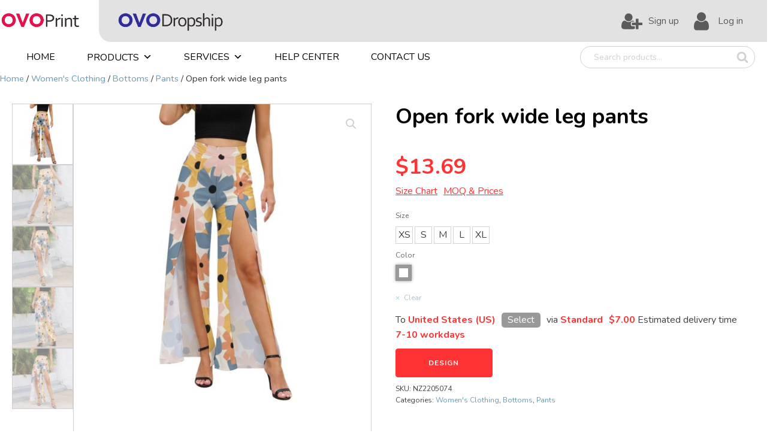

--- FILE ---
content_type: text/html; charset=UTF-8
request_url: https://www.ovoprint.com/product/open-fork-wide-leg-pants/
body_size: 20845
content:
<!DOCTYPE html>
<html lang="en-US" >
<head>
<meta charset="UTF-8">
<meta name="viewport" content="width=device-width">
<!-- WP_HEAD() START -->
<meta name="viewport" content="width=device-width, initial-scale=1" />
<meta name='robots' content='max-image-preview:large' />
<script data-cfasync='false'>
    window.$crisp=[];
    CRISP_RUNTIME_CONFIG = {
      locale : 'en'
    };
    CRISP_WEBSITE_ID = '8103b735-4463-4c7e-8f62-2a7f1a980a08';(function(){
      d=document;s=d.createElement('script');
      s.src='https://client.crisp.chat/l.js';
      s.async=1;d.getElementsByTagName('head')[0].appendChild(s);
    })();</script><title>Open fork wide leg pants - OVO Print</title>
<link rel='dns-prefetch' href='//s.w.org' />
<link rel="alternate" type="application/rss+xml" title="OVO Print &raquo; Open fork wide leg pants Comments Feed" href="https://www.ovoprint.com/product/open-fork-wide-leg-pants/feed/" />
<link rel='stylesheet' id='dashicons-css'  href='https://www.ovoprint.com/wp-includes/css/dashicons.min.css?ver=5.8.1' type='text/css' media='all' />
<style id='dashicons-inline-css' type='text/css'>
[data-font="Dashicons"]:before {font-family: 'Dashicons' !important;content: attr(data-icon) !important;speak: none !important;font-weight: normal !important;font-variant: normal !important;text-transform: none !important;line-height: 1 !important;font-style: normal !important;-webkit-font-smoothing: antialiased !important;-moz-osx-font-smoothing: grayscale !important;}
</style>
<link rel='stylesheet' id='thickbox-css'  href='https://www.ovoprint.com/wp-includes/js/thickbox/thickbox.css?ver=5.8.1' type='text/css' media='all' />
<link rel='stylesheet' id='wp-block-library-css'  href='https://www.ovoprint.com/wp-includes/css/dist/block-library/style.min.css?ver=5.8.1' type='text/css' media='all' />
<link rel='stylesheet' id='wc-blocks-vendors-style-css'  href='https://www.ovoprint.com/wp-content/plugins/woocommerce/packages/woocommerce-blocks/build/wc-blocks-vendors-style.css?ver=5.9.1' type='text/css' media='all' />
<link rel='stylesheet' id='wc-blocks-style-css'  href='https://www.ovoprint.com/wp-content/plugins/woocommerce/packages/woocommerce-blocks/build/wc-blocks-style.css?ver=5.9.1' type='text/css' media='all' />
<link rel='stylesheet' id='oxygen-css'  href='https://www.ovoprint.com/wp-content/plugins/oxygen/component-framework/oxygen.css?ver=3.8' type='text/css' media='all' />
<link rel='stylesheet' id='photoswipe-css'  href='https://www.ovoprint.com/wp-content/plugins/woocommerce/assets/css/photoswipe/photoswipe.min.css?ver=5.8.0' type='text/css' media='all' />
<link rel='stylesheet' id='photoswipe-default-skin-css'  href='https://www.ovoprint.com/wp-content/plugins/woocommerce/assets/css/photoswipe/default-skin/default-skin.min.css?ver=5.8.0' type='text/css' media='all' />
<link rel='stylesheet' id='woocommerce-layout-css'  href='https://www.ovoprint.com/wp-content/plugins/woocommerce/assets/css/woocommerce-layout.css?ver=5.8.0' type='text/css' media='all' />
<link rel='stylesheet' id='woocommerce-smallscreen-css'  href='https://www.ovoprint.com/wp-content/plugins/woocommerce/assets/css/woocommerce-smallscreen.css?ver=5.8.0' type='text/css' media='only screen and (max-width: 768px)' />
<link rel='stylesheet' id='woocommerce-general-css'  href='https://www.ovoprint.com/wp-content/plugins/woocommerce/assets/css/woocommerce.css?ver=5.8.0' type='text/css' media='all' />
<style id='woocommerce-inline-inline-css' type='text/css'>
.woocommerce form .form-row .required { visibility: visible; }
</style>
<link rel='stylesheet' id='flexible_shipping_notices-css'  href='https://www.ovoprint.com/wp-content/plugins/flexible-shipping/vendor_prefixed/wpdesk/wp-wpdesk-fs-table-rate/assets/css/notices.css?ver=4.9.0.268' type='text/css' media='all' />
<link rel='stylesheet' id='megamenu-css'  href='https://www.ovoprint.com/wp-content/uploads/maxmegamenu/style.css?ver=b0ccd2' type='text/css' media='all' />
<link rel='stylesheet' id='ywf_style-css'  href='https://www.ovoprint.com/wp-content/plugins/yith-woocommerce-account-funds-premium/assets/css/ywf_frontend.css?ver=1.4.9' type='text/css' media='all' />
<link rel='stylesheet' id='yith_wccl_frontend-css'  href='https://www.ovoprint.com/wp-content/plugins/yith-woocommerce-color-label-variations-premium/assets/css/yith-wccl.css?ver=1.14.0' type='text/css' media='all' />
<style id='yith_wccl_frontend-inline-css' type='text/css'>
.select_option .yith_wccl_tooltip > span{background: #222222;color: rgb(246,135,135);}
            .select_option .yith_wccl_tooltip.bottom span:after{border-bottom-color: #222222;}
            .select_option .yith_wccl_tooltip.top span:after{border-top-color: #222222;}
</style>
<link rel='stylesheet' id='sccss_style-css'  href='https://www.ovoprint.com/?sccss=1&#038;ver=5.8.1' type='text/css' media='all' />
<script type="text/template" id="tmpl-variation-template">
	<div class="woocommerce-variation-description">{{{ data.variation.variation_description }}}</div>
	<div class="woocommerce-variation-price">{{{ data.variation.price_html }}}</div>
	<div class="woocommerce-variation-availability">{{{ data.variation.availability_html }}}</div>
</script>
<script type="text/template" id="tmpl-unavailable-variation-template">
	<p>Sorry, this product is unavailable. Please choose a different combination.</p>
</script>
<script type='text/javascript' src='https://www.ovoprint.com/wp-includes/js/jquery/jquery.min.js?ver=3.6.0' id='jquery-core-js'></script>
<script type='text/javascript' src='https://www.ovoprint.com/wp-content/plugins/yith-woocommerce-account-funds-premium/assets/js/ywf-frontend.min.js?ver=1.4.9' id='ywf_script-js'></script>
<link rel="https://api.w.org/" href="https://www.ovoprint.com/wp-json/" /><link rel="alternate" type="application/json" href="https://www.ovoprint.com/wp-json/wp/v2/product/2351" /><link rel="EditURI" type="application/rsd+xml" title="RSD" href="https://www.ovoprint.com/xmlrpc.php?rsd" />
<link rel="wlwmanifest" type="application/wlwmanifest+xml" href="https://www.ovoprint.com/wp-includes/wlwmanifest.xml" /> 
<meta name="generator" content="WordPress 5.8.1" />
<meta name="generator" content="WooCommerce 5.8.0" />
<link rel="canonical" href="https://www.ovoprint.com/product/open-fork-wide-leg-pants/" />
<link rel='shortlink' href='https://www.ovoprint.com/?p=2351' />
<link rel="alternate" type="application/json+oembed" href="https://www.ovoprint.com/wp-json/oembed/1.0/embed?url=https%3A%2F%2Fwww.ovoprint.com%2Fproduct%2Fopen-fork-wide-leg-pants%2F" />
<link rel="alternate" type="text/xml+oembed" href="https://www.ovoprint.com/wp-json/oembed/1.0/embed?url=https%3A%2F%2Fwww.ovoprint.com%2Fproduct%2Fopen-fork-wide-leg-pants%2F&#038;format=xml" />

		<!-- GA Google Analytics @ https://m0n.co/ga -->
		<script async src="https://www.googletagmanager.com/gtag/js?id=G-G91WQ97D4Q"></script>
		<script>
			window.dataLayer = window.dataLayer || [];
			function gtag(){dataLayer.push(arguments);}
			gtag('js', new Date());
			gtag('config', 'G-G91WQ97D4Q');
		</script>

		<noscript><style>.woocommerce-product-gallery{ opacity: 1 !important; }</style></noscript>
	<link rel="icon" href="https://www.ovoprint.com/wp-content/uploads/2021/11/cropped-ovoprint-ico-32x32.png" sizes="32x32" />
<link rel="icon" href="https://www.ovoprint.com/wp-content/uploads/2021/11/cropped-ovoprint-ico-192x192.png" sizes="192x192" />
<link rel="apple-touch-icon" href="https://www.ovoprint.com/wp-content/uploads/2021/11/cropped-ovoprint-ico-180x180.png" />
<meta name="msapplication-TileImage" content="https://www.ovoprint.com/wp-content/uploads/2021/11/cropped-ovoprint-ico-270x270.png" />
<style type="text/css">/** Mega Menu CSS: fs **/</style>

			<script type='text/javascript' src='//ajax.googleapis.com/ajax/libs/webfont/1/webfont.js'></script>
			<script type="text/javascript">
			WebFont.load({
				google: {
					families: ["Alegreya Sans:100,200,300,400,500,600,700,800,900","Alegreya Sans:100,200,300,400,500,600,700,800,900","Open Sans:100,200,300,400,500,600,700,800,900","Alegreya:100,200,300,400,500,600,700,800,900","Nunito:100,200,300,400,500,600,700,800,900"]
				}
			});
			</script>
			<link rel='stylesheet' id='oxygen-styles-css'  href='//www.ovoprint.com/product/open-fork-wide-leg-pants/?xlink=css&#038;ver=5.8.1' type='text/css' media='all' />
<!-- END OF WP_HEAD() -->
</head>
<body class="product-template-default single single-product postid-2351  wp-embed-responsive theme-oxygen-is-not-a-theme oxygen-body woocommerce woocommerce-page woocommerce-no-js mega-menu-max-mega-menu-1" >



						<div id="new_columns-412-1438" class="ct-new-columns" ><div id="div_block-413-1438" class="ct-div-block" ></div><div id="div_block-414-1438" class="ct-div-block" ><div id="div_block-400-1438" class="ct-div-block" ><a id="link-416-1438" class="ct-link" href="/" target="_self"  ><img id="image-418-1438" alt="" src="/wp-content/uploads/2022/01/ovoprint-logo-2.png" class="ct-image"/></a><a id="link-417-1438" class="ct-link" href="http://www.ovodropship.com" target="_self"  ><img id="image-419-1438" alt="" src="/wp-content/uploads/2022/01/ovodropship-logo-1.png" class="ct-image"/></a></div><div id="div_block-43-257" class="ct-div-block" ><a id="link-118-1438" class="ct-link" href="/my-account/"   ><div id="fancy_icon-120-1438" class="ct-fancy-icon" ><svg id="svg-fancy_icon-120-1438"><use xlink:href="#FontAwesomeicon-user-plus"></use></svg></div><div id="text_block-123-1438" class="ct-text-block" >Sign up</div></a><a id="link-110-1438" class="ct-link" href="/my-account/"   ><div id="fancy_icon-109-1438" class="ct-fancy-icon" ><svg id="svg-fancy_icon-109-1438"><use xlink:href="#FontAwesomeicon-user"></use></svg></div><div id="text_block-114-1438" class="ct-text-block" >Log in</div></a></div></div><div id="div_block-415-1438" class="ct-div-block" ></div></div><header id="_header-29-257" class="oxy-header-wrapper oxy-sticky-header oxy-overlay-header oxy-header" ><div id="_header_row-407-1438" class="oxy-header-row" ><div class="oxy-header-container"><div id="_header_left-408-1438" class="oxy-header-left" ><div id="widget-392-1438" class="ct-widget" ><div class="widget widget_maxmegamenu"><div id="mega-menu-wrap-max_mega_menu_1" class="mega-menu-wrap"><div class="mega-menu-toggle"><div class="mega-toggle-blocks-left"></div><div class="mega-toggle-blocks-center"></div><div class="mega-toggle-blocks-right"><div class='mega-toggle-block mega-menu-toggle-animated-block mega-toggle-block-0' id='mega-toggle-block-0'><button aria-label="Toggle Menu" class="mega-toggle-animated mega-toggle-animated-slider" type="button" aria-expanded="false">
                  <span class="mega-toggle-animated-box">
                    <span class="mega-toggle-animated-inner"></span>
                  </span>
                </button></div></div></div><ul id="mega-menu-max_mega_menu_1" class="mega-menu max-mega-menu mega-menu-horizontal mega-no-js" data-event="hover" data-effect="disabled" data-effect-speed="200" data-effect-mobile="disabled" data-effect-speed-mobile="0" data-panel-width="#_header-29-257" data-mobile-force-width="false" data-second-click="go" data-document-click="collapse" data-vertical-behaviour="standard" data-breakpoint="768" data-unbind="true" data-mobile-state="collapse_all" data-hover-intent-timeout="300" data-hover-intent-interval="100"><li class='mega-menu-item mega-menu-item-type-post_type mega-menu-item-object-page mega-menu-item-home mega-align-bottom-left mega-menu-flyout mega-menu-item-1499' id='mega-menu-item-1499'><a class="mega-menu-link" href="https://www.ovoprint.com/" tabindex="0">Home</a></li><li class='mega-menu-item mega-menu-item-type-post_type_archive mega-menu-item-object-product mega-menu-item-has-children mega-menu-megamenu mega-align-bottom-left mega-menu-megamenu mega-has-description mega-menu-item-1474' id='mega-menu-item-1474'><a class="mega-menu-link" href="https://www.ovoprint.com/shop/" aria-haspopup="true" aria-expanded="false" tabindex="0"><span class="mega-description-group"><span class="mega-menu-title">Products</span><span class="mega-menu-description">您可以在此浏览该商店中的产品。</span></span><span class="mega-indicator"></span></a>
<ul class="mega-sub-menu">
<li class='mega-menu-item mega-menu-item-type-taxonomy mega-menu-item-object-product_cat mega-current-product-ancestor mega-current-menu-parent mega-current-product-parent mega-menu-item-has-children mega-2-columns mega-menu-columns-2-of-6 mega-menu-item-1466' id='mega-menu-item-1466'><a class="mega-menu-link" href="https://www.ovoprint.com/product-category/womens-clothing/">Women's Clothing<span class="mega-indicator"></span></a>
	<ul class="mega-sub-menu">
<li class='mega-menu-item mega-menu-item-type-taxonomy mega-menu-item-object-product_cat mega-menu-item-29283' id='mega-menu-item-29283'><a class="mega-menu-link" href="https://www.ovoprint.com/product-category/womens-clothing/t-shirt/">T Shirt</a></li><li class='mega-menu-item mega-menu-item-type-taxonomy mega-menu-item-object-product_cat mega-menu-item-1469' id='mega-menu-item-1469'><a class="mega-menu-link" href="https://www.ovoprint.com/product-category/womens-clothing/hoodies-sweatshirts/">Hoodies &amp; Sweatshirts</a></li><li class='mega-menu-item mega-menu-item-type-taxonomy mega-menu-item-object-product_cat mega-menu-item-has-children mega-menu-item-14493' id='mega-menu-item-14493'><a class="mega-menu-link" href="https://www.ovoprint.com/product-category/womens-clothing/activewear/" aria-haspopup="true" aria-expanded="false">Activewear<span class="mega-indicator"></span></a>
		<ul class="mega-sub-menu">
<li class='mega-menu-item mega-menu-item-type-taxonomy mega-menu-item-object-product_cat mega-menu-item-29760' id='mega-menu-item-29760'><a class="mega-menu-link" href="https://www.ovoprint.com/product-category/womens-clothing/activewear/yoga-clothes-activewear/">Yoga Clothes</a></li><li class='mega-menu-item mega-menu-item-type-taxonomy mega-menu-item-object-product_cat mega-menu-item-29759' id='mega-menu-item-29759'><a class="mega-menu-link" href="https://www.ovoprint.com/product-category/womens-clothing/activewear/sports-bra-activewear/">Sports Bra</a></li>		</ul>
</li><li class='mega-menu-item mega-menu-item-type-taxonomy mega-menu-item-object-product_cat mega-menu-item-has-children mega-menu-item-14491' id='mega-menu-item-14491'><a class="mega-menu-link" href="https://www.ovoprint.com/product-category/womens-clothing/tops/" aria-haspopup="true" aria-expanded="false">Tops<span class="mega-indicator"></span></a>
		<ul class="mega-sub-menu">
<li class='mega-menu-item mega-menu-item-type-taxonomy mega-menu-item-object-product_cat mega-menu-item-29281' id='mega-menu-item-29281'><a class="mega-menu-link" href="https://www.ovoprint.com/product-category/womens-clothing/tops/shirts/">Shirts</a></li><li class='mega-menu-item mega-menu-item-type-taxonomy mega-menu-item-object-product_cat mega-menu-item-29284' id='mega-menu-item-29284'><a class="mega-menu-link" href="https://www.ovoprint.com/product-category/womens-clothing/tops/tank-tops/">Tank Tops</a></li><li class='mega-menu-item mega-menu-item-type-taxonomy mega-menu-item-object-product_cat mega-menu-item-29756' id='mega-menu-item-29756'><a class="mega-menu-link" href="https://www.ovoprint.com/product-category/womens-clothing/tops/crop-tops/">Crop Tops</a></li><li class='mega-menu-item mega-menu-item-type-taxonomy mega-menu-item-object-product_cat mega-menu-item-29282' id='mega-menu-item-29282'><a class="mega-menu-link" href="https://www.ovoprint.com/product-category/womens-clothing/tops/sweater/">Sweater</a></li>		</ul>
</li><li class='mega-menu-item mega-menu-item-type-taxonomy mega-menu-item-object-product_cat mega-current-product-ancestor mega-current-menu-parent mega-current-product-parent mega-menu-item-has-children mega-menu-item-14495' id='mega-menu-item-14495'><a class="mega-menu-link" href="https://www.ovoprint.com/product-category/womens-clothing/bottoms/" aria-haspopup="true" aria-expanded="false">Bottoms<span class="mega-indicator"></span></a>
		<ul class="mega-sub-menu">
<li class='mega-menu-item mega-menu-item-type-taxonomy mega-menu-item-object-product_cat mega-menu-item-29761' id='mega-menu-item-29761'><a class="mega-menu-link" href="https://www.ovoprint.com/product-category/womens-clothing/bottoms/skirts/">Skirts</a></li><li class='mega-menu-item mega-menu-item-type-taxonomy mega-menu-item-object-product_cat mega-menu-item-29765' id='mega-menu-item-29765'><a class="mega-menu-link" href="https://www.ovoprint.com/product-category/womens-clothing/bottoms/shorts/">Shorts</a></li><li class='mega-menu-item mega-menu-item-type-taxonomy mega-menu-item-object-product_cat mega-current-product-ancestor mega-current-menu-parent mega-current-product-parent mega-menu-item-29764' id='mega-menu-item-29764'><a class="mega-menu-link" href="https://www.ovoprint.com/product-category/womens-clothing/bottoms/pants/">Pants</a></li>		</ul>
</li><li class='mega-menu-item mega-menu-item-type-taxonomy mega-menu-item-object-product_cat mega-menu-item-29780' id='mega-menu-item-29780'><a class="mega-menu-link" href="https://www.ovoprint.com/product-category/womens-clothing/jackets/">Jackets</a></li><li class='mega-menu-item mega-menu-item-type-taxonomy mega-menu-item-object-product_cat mega-menu-item-1468' id='mega-menu-item-1468'><a class="mega-menu-link" href="https://www.ovoprint.com/product-category/womens-clothing/dresses/">Dresses</a></li><li class='mega-menu-item mega-menu-item-type-taxonomy mega-menu-item-object-product_cat mega-menu-item-has-children mega-menu-item-1471' id='mega-menu-item-1471'><a class="mega-menu-link" href="https://www.ovoprint.com/product-category/womens-clothing/swimwear/" aria-haspopup="true" aria-expanded="false">Swimwear<span class="mega-indicator"></span></a>
		<ul class="mega-sub-menu">
<li class='mega-menu-item mega-menu-item-type-taxonomy mega-menu-item-object-product_cat mega-menu-item-29702' id='mega-menu-item-29702'><a class="mega-menu-link" href="https://www.ovoprint.com/product-category/womens-clothing/swimwear/bikini/">Bikini</a></li><li class='mega-menu-item mega-menu-item-type-taxonomy mega-menu-item-object-product_cat mega-menu-item-29412' id='mega-menu-item-29412'><a class="mega-menu-link" href="https://www.ovoprint.com/product-category/womens-clothing/swimwear/two-pieces/">Two Pieces</a></li><li class='mega-menu-item mega-menu-item-type-taxonomy mega-menu-item-object-product_cat mega-menu-item-29704' id='mega-menu-item-29704'><a class="mega-menu-link" href="https://www.ovoprint.com/product-category/womens-clothing/swimwear/one-piece/">One Piece</a></li><li class='mega-menu-item mega-menu-item-type-taxonomy mega-menu-item-object-product_cat mega-menu-item-29703' id='mega-menu-item-29703'><a class="mega-menu-link" href="https://www.ovoprint.com/product-category/womens-clothing/swimwear/bikini-tops-bottoms/">Bikini Tops &amp; Bottoms</a></li><li class='mega-menu-item mega-menu-item-type-taxonomy mega-menu-item-object-product_cat mega-menu-item-29701' id='mega-menu-item-29701'><a class="mega-menu-link" href="https://www.ovoprint.com/product-category/womens-clothing/swimwear/beach-cover-ups/">Beach Cover Ups</a></li>		</ul>
</li>	</ul>
</li><li class='mega-menu-item mega-menu-item-type-taxonomy mega-menu-item-object-product_cat mega-menu-item-has-children mega-menu-columns-1-of-6 mega-menu-item-1463' id='mega-menu-item-1463'><a class="mega-menu-link" href="https://www.ovoprint.com/product-category/mens-clothing/">Men's Clothing<span class="mega-indicator"></span></a>
	<ul class="mega-sub-menu">
<li class='mega-menu-item mega-menu-item-type-taxonomy mega-menu-item-object-product_cat mega-menu-item-1465' id='mega-menu-item-1465'><a class="mega-menu-link" href="https://www.ovoprint.com/product-category/mens-clothing/t-shirts-mens-clothing/">T Shirts</a></li><li class='mega-menu-item mega-menu-item-type-taxonomy mega-menu-item-object-product_cat mega-menu-item-1464' id='mega-menu-item-1464'><a class="mega-menu-link" href="https://www.ovoprint.com/product-category/mens-clothing/hoodies-sweatshirts-mens-clothing/">Hoodies &amp; Sweatshirts</a></li><li class='mega-menu-item mega-menu-item-type-taxonomy mega-menu-item-object-product_cat mega-menu-item-14501' id='mega-menu-item-14501'><a class="mega-menu-link" href="https://www.ovoprint.com/product-category/mens-clothing/jackets-coats-mens-clothing/">Jackets &amp; Coats</a></li><li class='mega-menu-item mega-menu-item-type-taxonomy mega-menu-item-object-product_cat mega-menu-item-has-children mega-menu-item-14494' id='mega-menu-item-14494'><a class="mega-menu-link" href="https://www.ovoprint.com/product-category/mens-clothing/bottoms-mens-clothing/" aria-haspopup="true" aria-expanded="false">Bottoms<span class="mega-indicator"></span></a>
		<ul class="mega-sub-menu">
<li class='mega-menu-item mega-menu-item-type-taxonomy mega-menu-item-object-product_cat mega-menu-item-29762' id='mega-menu-item-29762'><a class="mega-menu-link" href="https://www.ovoprint.com/product-category/mens-clothing/bottoms-mens-clothing/pants-bottoms-mens-clothing/">Pants</a></li><li class='mega-menu-item mega-menu-item-type-taxonomy mega-menu-item-object-product_cat mega-menu-item-29763' id='mega-menu-item-29763'><a class="mega-menu-link" href="https://www.ovoprint.com/product-category/mens-clothing/bottoms-mens-clothing/shorts-bottoms-mens-clothing/">Shorts</a></li><li class='mega-menu-item mega-menu-item-type-taxonomy mega-menu-item-object-product_cat mega-menu-item-29766' id='mega-menu-item-29766'><a class="mega-menu-link" href="https://www.ovoprint.com/product-category/mens-clothing/bottoms-mens-clothing/underpants/">Underpants</a></li>		</ul>
</li><li class='mega-menu-item mega-menu-item-type-taxonomy mega-menu-item-object-product_cat mega-menu-item-14490' id='mega-menu-item-14490'><a class="mega-menu-link" href="https://www.ovoprint.com/product-category/mens-clothing/tank-tops-mens-clothing/">Tank Tops</a></li>	</ul>
</li><li class='mega-menu-item mega-menu-item-type-taxonomy mega-menu-item-object-product_cat mega-menu-item-has-children mega-menu-columns-1-of-6 mega-menu-item-14497' id='mega-menu-item-14497'><a class="mega-menu-link" href="https://www.ovoprint.com/product-category/footwear/">Footwear<span class="mega-indicator"></span></a>
	<ul class="mega-sub-menu">
<li class='mega-menu-item mega-menu-item-type-taxonomy mega-menu-item-object-product_cat mega-menu-item-14499' id='mega-menu-item-14499'><a class="mega-menu-link" href="https://www.ovoprint.com/product-category/footwear/canvas-shoes/">Canvas shoes</a></li><li class='mega-menu-item mega-menu-item-type-taxonomy mega-menu-item-object-product_cat mega-menu-item-14505' id='mega-menu-item-14505'><a class="mega-menu-link" href="https://www.ovoprint.com/product-category/footwear/sneakers/">Sneakers</a></li><li class='mega-menu-item mega-menu-item-type-taxonomy mega-menu-item-object-product_cat mega-menu-item-14504' id='mega-menu-item-14504'><a class="mega-menu-link" href="https://www.ovoprint.com/product-category/footwear/slippers/">Slippers</a></li><li class='mega-menu-item mega-menu-item-type-taxonomy mega-menu-item-object-product_cat mega-menu-item-14498' id='mega-menu-item-14498'><a class="mega-menu-link" href="https://www.ovoprint.com/product-category/footwear/boots/">Boots</a></li><li class='mega-menu-item mega-menu-item-type-taxonomy mega-menu-item-object-product_cat mega-menu-item-14506' id='mega-menu-item-14506'><a class="mega-menu-link" href="https://www.ovoprint.com/product-category/footwear/socks/">Socks</a></li><li class='mega-menu-item mega-menu-item-type-taxonomy mega-menu-item-object-product_cat mega-menu-item-14500' id='mega-menu-item-14500'><a class="mega-menu-link" href="https://www.ovoprint.com/product-category/footwear/flip-flops/">Flip flops</a></li><li class='mega-menu-item mega-menu-item-type-taxonomy mega-menu-item-object-product_cat mega-menu-item-14503' id='mega-menu-item-14503'><a class="mega-menu-link" href="https://www.ovoprint.com/product-category/footwear/shoes-pad/">Shoes Pad</a></li><li class='mega-menu-item mega-menu-item-type-taxonomy mega-menu-item-object-product_cat mega-menu-item-14507' id='mega-menu-item-14507'><a class="mega-menu-link" href="https://www.ovoprint.com/product-category/footwear/water-shoes/">Water Shoes</a></li>	</ul>
</li><li class='mega-menu-item mega-menu-item-type-taxonomy mega-menu-item-object-product_cat mega-menu-item-has-children mega-2-columns mega-menu-columns-2-of-6 mega-menu-item-14517' id='mega-menu-item-14517'><a class="mega-menu-link" href="https://www.ovoprint.com/product-category/home-living/">Home &amp; Living<span class="mega-indicator"></span></a>
	<ul class="mega-sub-menu">
<li class='mega-menu-item mega-menu-item-type-taxonomy mega-menu-item-object-product_cat mega-menu-item-has-children mega-menu-item-14525' id='mega-menu-item-14525'><a class="mega-menu-link" href="https://www.ovoprint.com/product-category/home-living/home-decoration/" aria-haspopup="true" aria-expanded="false">Home Decoration<span class="mega-indicator"></span></a>
		<ul class="mega-sub-menu">
<li class='mega-menu-item mega-menu-item-type-taxonomy mega-menu-item-object-product_cat mega-menu-item-29783' id='mega-menu-item-29783'><a class="mega-menu-link" href="https://www.ovoprint.com/product-category/home-living/home-decoration/hanging-picture/">Hanging Picture</a></li><li class='mega-menu-item mega-menu-item-type-taxonomy mega-menu-item-object-product_cat mega-menu-item-29784' id='mega-menu-item-29784'><a class="mega-menu-link" href="https://www.ovoprint.com/product-category/home-living/home-decoration/hanging-sign/">Hanging Sign</a></li><li class='mega-menu-item mega-menu-item-type-taxonomy mega-menu-item-object-product_cat mega-menu-item-29785' id='mega-menu-item-29785'><a class="mega-menu-link" href="https://www.ovoprint.com/product-category/home-living/home-decoration/diamond-picture/">Diamond Picture</a></li><li class='mega-menu-item mega-menu-item-type-taxonomy mega-menu-item-object-product_cat mega-menu-item-29786' id='mega-menu-item-29786'><a class="mega-menu-link" href="https://www.ovoprint.com/product-category/home-living/home-decoration/flags-home-decoration/">Flags</a></li><li class='mega-menu-item mega-menu-item-type-taxonomy mega-menu-item-object-product_cat mega-menu-item-29787' id='mega-menu-item-29787'><a class="mega-menu-link" href="https://www.ovoprint.com/product-category/home-living/home-decoration/wall-clock/">Wall Clock</a></li><li class='mega-menu-item mega-menu-item-type-taxonomy mega-menu-item-object-product_cat mega-menu-item-29788' id='mega-menu-item-29788'><a class="mega-menu-link" href="https://www.ovoprint.com/product-category/home-living/home-decoration/iron-sign/">Iron Sign</a></li><li class='mega-menu-item mega-menu-item-type-taxonomy mega-menu-item-object-product_cat mega-menu-item-29789' id='mega-menu-item-29789'><a class="mega-menu-link" href="https://www.ovoprint.com/product-category/home-living/home-decoration/wood-frame-picture/">Wood Frame Picture</a></li><li class='mega-menu-item mega-menu-item-type-taxonomy mega-menu-item-object-product_cat mega-menu-item-29790' id='mega-menu-item-29790'><a class="mega-menu-link" href="https://www.ovoprint.com/product-category/home-living/home-decoration/frameless-picture/">Frameless Picture</a></li><li class='mega-menu-item mega-menu-item-type-taxonomy mega-menu-item-object-product_cat mega-menu-item-29791' id='mega-menu-item-29791'><a class="mega-menu-link" href="https://www.ovoprint.com/product-category/home-living/home-decoration/oil-painting/">Oil Painting</a></li><li class='mega-menu-item mega-menu-item-type-taxonomy mega-menu-item-object-product_cat mega-menu-item-29792' id='mega-menu-item-29792'><a class="mega-menu-link" href="https://www.ovoprint.com/product-category/home-living/home-decoration/photo-frame/">Photo Frame</a></li>		</ul>
</li><li class='mega-menu-item mega-menu-item-type-taxonomy mega-menu-item-object-product_cat mega-menu-item-14522' id='mega-menu-item-14522'><a class="mega-menu-link" href="https://www.ovoprint.com/product-category/home-living/fabric-decorations/">Fabric Decorations</a></li><li class='mega-menu-item mega-menu-item-type-taxonomy mega-menu-item-object-product_cat mega-menu-item-has-children mega-menu-item-14529' id='mega-menu-item-14529'><a class="mega-menu-link" href="https://www.ovoprint.com/product-category/home-living/personal-care/" aria-haspopup="true" aria-expanded="false">Personal Care<span class="mega-indicator"></span></a>
		<ul class="mega-sub-menu">
<li class='mega-menu-item mega-menu-item-type-taxonomy mega-menu-item-object-product_cat mega-menu-item-29793' id='mega-menu-item-29793'><a class="mega-menu-link" href="https://www.ovoprint.com/product-category/home-living/personal-care/face-masks/">Face masks</a></li>		</ul>
</li><li class='mega-menu-item mega-menu-item-type-taxonomy mega-menu-item-object-product_cat mega-menu-item-14520' id='mega-menu-item-14520'><a class="mega-menu-link" href="https://www.ovoprint.com/product-category/home-living/drinkware/">Drinkware</a></li><li class='mega-menu-item mega-menu-item-type-taxonomy mega-menu-item-object-product_cat mega-menu-item-14527' id='mega-menu-item-14527'><a class="mega-menu-link" href="https://www.ovoprint.com/product-category/home-living/kitchenware/">Kitchenware</a></li><li class='mega-menu-item mega-menu-item-type-taxonomy mega-menu-item-object-product_cat mega-menu-item-14524' id='mega-menu-item-14524'><a class="mega-menu-link" href="https://www.ovoprint.com/product-category/home-living/holiday-supplies/">Holiday Supplies</a></li><li class='mega-menu-item mega-menu-item-type-taxonomy mega-menu-item-object-product_cat mega-menu-item-has-children mega-menu-item-14526' id='mega-menu-item-14526'><a class="mega-menu-link" href="https://www.ovoprint.com/product-category/home-living/household-supplies/" aria-haspopup="true" aria-expanded="false">Household Supplies<span class="mega-indicator"></span></a>
		<ul class="mega-sub-menu">
<li class='mega-menu-item mega-menu-item-type-taxonomy mega-menu-item-object-product_cat mega-menu-item-29794' id='mega-menu-item-29794'><a class="mega-menu-link" href="https://www.ovoprint.com/product-category/home-living/household-supplies/umbrella/">Umbrella</a></li><li class='mega-menu-item mega-menu-item-type-taxonomy mega-menu-item-object-product_cat mega-menu-item-29795' id='mega-menu-item-29795'><a class="mega-menu-link" href="https://www.ovoprint.com/product-category/home-living/household-supplies/waist-band/">Waist Band</a></li>		</ul>
</li><li class='mega-menu-item mega-menu-item-type-taxonomy mega-menu-item-object-product_cat mega-menu-item-14531' id='mega-menu-item-14531'><a class="mega-menu-link" href="https://www.ovoprint.com/product-category/home-living/storage-organization/">Storage &amp; Organization</a></li><li class='mega-menu-item mega-menu-item-type-taxonomy mega-menu-item-object-product_cat mega-menu-item-14521' id='mega-menu-item-14521'><a class="mega-menu-link" href="https://www.ovoprint.com/product-category/home-living/entertainment/">Entertainment</a></li><li class='mega-menu-item mega-menu-item-type-taxonomy mega-menu-item-object-product_cat mega-menu-item-14530' id='mega-menu-item-14530'><a class="mega-menu-link" href="https://www.ovoprint.com/product-category/home-living/sports-outdoor-home-living/">Sports &amp; Outdoor</a></li><li class='mega-menu-item mega-menu-item-type-taxonomy mega-menu-item-object-product_cat mega-menu-item-14518' id='mega-menu-item-14518'><a class="mega-menu-link" href="https://www.ovoprint.com/product-category/home-living/bathroom-ware/">Bathroom Ware</a></li><li class='mega-menu-item mega-menu-item-type-taxonomy mega-menu-item-object-product_cat mega-menu-item-14519' id='mega-menu-item-14519'><a class="mega-menu-link" href="https://www.ovoprint.com/product-category/home-living/beddings/">Beddings</a></li><li class='mega-menu-item mega-menu-item-type-taxonomy mega-menu-item-object-product_cat mega-menu-item-14528' id='mega-menu-item-14528'><a class="mega-menu-link" href="https://www.ovoprint.com/product-category/home-living/lights/">Lights</a></li>	</ul>
</li><li class='mega-menu-item mega-menu-item-type-taxonomy mega-menu-item-object-product_cat mega-menu-item-has-children mega-menu-columns-1-of-6 mega-menu-clear mega-menu-item-14511' id='mega-menu-item-14511'><a class="mega-menu-link" href="https://www.ovoprint.com/product-category/kids-clothing/">Kids' Clothing<span class="mega-indicator"></span></a>
	<ul class="mega-sub-menu">
<li class='mega-menu-item mega-menu-item-type-taxonomy mega-menu-item-object-product_cat mega-menu-item-29767' id='mega-menu-item-29767'><a class="mega-menu-link" href="https://www.ovoprint.com/product-category/kids-clothing/hoodies/">Hoodies</a></li><li class='mega-menu-item mega-menu-item-type-taxonomy mega-menu-item-object-product_cat mega-menu-item-29773' id='mega-menu-item-29773'><a class="mega-menu-link" href="https://www.ovoprint.com/product-category/kids-clothing/t-shirts/">T shirts</a></li><li class='mega-menu-item mega-menu-item-type-taxonomy mega-menu-item-object-product_cat mega-menu-item-29768' id='mega-menu-item-29768'><a class="mega-menu-link" href="https://www.ovoprint.com/product-category/kids-clothing/pants-clothing/">Pants</a></li><li class='mega-menu-item mega-menu-item-type-taxonomy mega-menu-item-object-product_cat mega-menu-item-29772' id='mega-menu-item-29772'><a class="mega-menu-link" href="https://www.ovoprint.com/product-category/kids-clothing/swimwear-clothing/">Swimwear</a></li><li class='mega-menu-item mega-menu-item-type-taxonomy mega-menu-item-object-product_cat mega-menu-item-29770' id='mega-menu-item-29770'><a class="mega-menu-link" href="https://www.ovoprint.com/product-category/kids-clothing/sports-wear/">Sports Wear</a></li><li class='mega-menu-item mega-menu-item-type-taxonomy mega-menu-item-object-product_cat mega-menu-item-29769' id='mega-menu-item-29769'><a class="mega-menu-link" href="https://www.ovoprint.com/product-category/kids-clothing/rompers/">Rompers</a></li><li class='mega-menu-item mega-menu-item-type-taxonomy mega-menu-item-object-product_cat mega-menu-item-29771' id='mega-menu-item-29771'><a class="mega-menu-link" href="https://www.ovoprint.com/product-category/kids-clothing/sweaters/">Sweaters</a></li><li class='mega-menu-item mega-menu-item-type-taxonomy mega-menu-item-object-product_cat mega-menu-item-29774' id='mega-menu-item-29774'><a class="mega-menu-link" href="https://www.ovoprint.com/product-category/kids-clothing/bib/">Bib</a></li><li class='mega-menu-item mega-menu-item-type-taxonomy mega-menu-item-object-product_cat mega-menu-item-29775' id='mega-menu-item-29775'><a class="mega-menu-link" href="https://www.ovoprint.com/product-category/kids-clothing/dresses-kids-clothing/">Dresses</a></li><li class='mega-menu-item mega-menu-item-type-taxonomy mega-menu-item-object-product_cat mega-menu-item-14514' id='mega-menu-item-14514'><a class="mega-menu-link" href="https://www.ovoprint.com/product-category/kids-clothing/bath-towel/">Bath Towel</a></li><li class='mega-menu-item mega-menu-item-type-taxonomy mega-menu-item-object-product_cat mega-menu-item-14516' id='mega-menu-item-14516'><a class="mega-menu-link" href="https://www.ovoprint.com/product-category/kids-clothing/tooth-box/">Tooth Box</a></li>	</ul>
</li><li class='mega-menu-item mega-menu-item-type-taxonomy mega-menu-item-object-product_cat mega-menu-item-has-children mega-menu-columns-1-of-6 mega-menu-item-14659' id='mega-menu-item-14659'><a class="mega-menu-link" href="https://www.ovoprint.com/product-category/3c-electronic-accessories/">3C Electronic Accessories<span class="mega-indicator"></span></a>
	<ul class="mega-sub-menu">
<li class='mega-menu-item mega-menu-item-type-taxonomy mega-menu-item-object-product_cat mega-menu-item-14660' id='mega-menu-item-14660'><a class="mega-menu-link" href="https://www.ovoprint.com/product-category/3c-electronic-accessories/phone-cases/">Phone Cases</a></li><li class='mega-menu-item mega-menu-item-type-taxonomy mega-menu-item-object-product_cat mega-menu-item-14661' id='mega-menu-item-14661'><a class="mega-menu-link" href="https://www.ovoprint.com/product-category/3c-electronic-accessories/computer-accessories/">Computer Accessories</a></li><li class='mega-menu-item mega-menu-item-type-taxonomy mega-menu-item-object-product_cat mega-menu-item-14662' id='mega-menu-item-14662'><a class="mega-menu-link" href="https://www.ovoprint.com/product-category/3c-electronic-accessories/game-console-accessories/">Game Console Accessories</a></li><li class='mega-menu-item mega-menu-item-type-taxonomy mega-menu-item-object-product_cat mega-menu-item-14663' id='mega-menu-item-14663'><a class="mega-menu-link" href="https://www.ovoprint.com/product-category/3c-electronic-accessories/earphone/">Earphone</a></li><li class='mega-menu-item mega-menu-item-type-taxonomy mega-menu-item-object-product_cat mega-menu-item-14664' id='mega-menu-item-14664'><a class="mega-menu-link" href="https://www.ovoprint.com/product-category/3c-electronic-accessories/ipad-case/">Ipad Case</a></li><li class='mega-menu-item mega-menu-item-type-taxonomy mega-menu-item-object-product_cat mega-menu-item-14666' id='mega-menu-item-14666'><a class="mega-menu-link" href="https://www.ovoprint.com/product-category/3c-electronic-accessories/phone-accessories/">Phone Accessories</a></li><li class='mega-menu-item mega-menu-item-type-taxonomy mega-menu-item-object-product_cat mega-menu-item-14667' id='mega-menu-item-14667'><a class="mega-menu-link" href="https://www.ovoprint.com/product-category/3c-electronic-accessories/watch-strap/">Watch Strap</a></li><li class='mega-menu-item mega-menu-item-type-taxonomy mega-menu-item-object-product_cat mega-menu-item-14665' id='mega-menu-item-14665'><a class="mega-menu-link" href="https://www.ovoprint.com/product-category/3c-electronic-accessories/others/">Others</a></li>	</ul>
</li><li class='mega-menu-item mega-menu-item-type-taxonomy mega-menu-item-object-product_cat mega-menu-item-has-children mega-menu-columns-1-of-6 mega-menu-item-14668' id='mega-menu-item-14668'><a class="mega-menu-link" href="https://www.ovoprint.com/product-category/accessories/">Accessories<span class="mega-indicator"></span></a>
	<ul class="mega-sub-menu">
<li class='mega-menu-item mega-menu-item-type-taxonomy mega-menu-item-object-product_cat mega-menu-item-14669' id='mega-menu-item-14669'><a class="mega-menu-link" href="https://www.ovoprint.com/product-category/accessories/hats-accessories/">Hats</a></li><li class='mega-menu-item mega-menu-item-type-taxonomy mega-menu-item-object-product_cat mega-menu-item-14677' id='mega-menu-item-14677'><a class="mega-menu-link" href="https://www.ovoprint.com/product-category/accessories/scarves/">Scarves</a></li><li class='mega-menu-item mega-menu-item-type-taxonomy mega-menu-item-object-product_cat mega-menu-item-14679' id='mega-menu-item-14679'><a class="mega-menu-link" href="https://www.ovoprint.com/product-category/accessories/watches/">Watches</a></li><li class='mega-menu-item mega-menu-item-type-taxonomy mega-menu-item-object-product_cat mega-menu-item-14676' id='mega-menu-item-14676'><a class="mega-menu-link" href="https://www.ovoprint.com/product-category/accessories/necklace/">Necklace</a></li><li class='mega-menu-item mega-menu-item-type-taxonomy mega-menu-item-object-product_cat mega-menu-item-14674' id='mega-menu-item-14674'><a class="mega-menu-link" href="https://www.ovoprint.com/product-category/accessories/gloves/">Gloves</a></li><li class='mega-menu-item mega-menu-item-type-taxonomy mega-menu-item-object-product_cat mega-menu-item-14670' id='mega-menu-item-14670'><a class="mega-menu-link" href="https://www.ovoprint.com/product-category/accessories/belt/">Belt</a></li><li class='mega-menu-item mega-menu-item-type-taxonomy mega-menu-item-object-product_cat mega-menu-item-14671' id='mega-menu-item-14671'><a class="mega-menu-link" href="https://www.ovoprint.com/product-category/accessories/bow-tie/">Bow Tie</a></li><li class='mega-menu-item mega-menu-item-type-taxonomy mega-menu-item-object-product_cat mega-menu-item-14672' id='mega-menu-item-14672'><a class="mega-menu-link" href="https://www.ovoprint.com/product-category/accessories/bracelet/">Bracelet</a></li><li class='mega-menu-item mega-menu-item-type-taxonomy mega-menu-item-object-product_cat mega-menu-item-14673' id='mega-menu-item-14673'><a class="mega-menu-link" href="https://www.ovoprint.com/product-category/accessories/ear-stud/">Ear Stud</a></li><li class='mega-menu-item mega-menu-item-type-taxonomy mega-menu-item-object-product_cat mega-menu-item-14675' id='mega-menu-item-14675'><a class="mega-menu-link" href="https://www.ovoprint.com/product-category/accessories/headwear/">Headwear</a></li><li class='mega-menu-item mega-menu-item-type-taxonomy mega-menu-item-object-product_cat mega-menu-item-14678' id='mega-menu-item-14678'><a class="mega-menu-link" href="https://www.ovoprint.com/product-category/accessories/ties/">Ties</a></li>	</ul>
</li><li class='mega-menu-item mega-menu-item-type-taxonomy mega-menu-item-object-product_cat mega-menu-item-has-children mega-2-columns mega-menu-columns-1-of-6 mega-menu-item-14680' id='mega-menu-item-14680'><a class="mega-menu-link" href="https://www.ovoprint.com/product-category/bags/">Bags<span class="mega-indicator"></span></a>
	<ul class="mega-sub-menu">
<li class='mega-menu-item mega-menu-item-type-taxonomy mega-menu-item-object-product_cat mega-menu-item-14681' id='mega-menu-item-14681'><a class="mega-menu-link" href="https://www.ovoprint.com/product-category/bags/backpack/">Backpack</a></li><li class='mega-menu-item mega-menu-item-type-taxonomy mega-menu-item-object-product_cat mega-menu-item-14685' id='mega-menu-item-14685'><a class="mega-menu-link" href="https://www.ovoprint.com/product-category/bags/handbag/">Handbag</a></li><li class='mega-menu-item mega-menu-item-type-taxonomy mega-menu-item-object-product_cat mega-menu-item-14688' id='mega-menu-item-14688'><a class="mega-menu-link" href="https://www.ovoprint.com/product-category/bags/lunch-bags/">Lunch Bags</a></li><li class='mega-menu-item mega-menu-item-type-taxonomy mega-menu-item-object-product_cat mega-menu-item-29781' id='mega-menu-item-29781'><a class="mega-menu-link" href="https://www.ovoprint.com/product-category/bags/pencil-cases/">Pencil Cases</a></li><li class='mega-menu-item mega-menu-item-type-taxonomy mega-menu-item-object-product_cat mega-menu-item-14690' id='mega-menu-item-14690'><a class="mega-menu-link" href="https://www.ovoprint.com/product-category/bags/purse/">Purse</a></li><li class='mega-menu-item mega-menu-item-type-taxonomy mega-menu-item-object-product_cat mega-menu-item-29782' id='mega-menu-item-29782'><a class="mega-menu-link" href="https://www.ovoprint.com/product-category/bags/makeup-bag/">Makeup Bag</a></li><li class='mega-menu-item mega-menu-item-type-taxonomy mega-menu-item-object-product_cat mega-menu-item-14692' id='mega-menu-item-14692'><a class="mega-menu-link" href="https://www.ovoprint.com/product-category/bags/storage-bag/">Storage Bag</a></li><li class='mega-menu-item mega-menu-item-type-taxonomy mega-menu-item-object-product_cat mega-menu-item-14687' id='mega-menu-item-14687'><a class="mega-menu-link" href="https://www.ovoprint.com/product-category/bags/laptop-bag/">Laptop Bag</a></li><li class='mega-menu-item mega-menu-item-type-taxonomy mega-menu-item-object-product_cat mega-menu-item-14682' id='mega-menu-item-14682'><a class="mega-menu-link" href="https://www.ovoprint.com/product-category/bags/chest-bag/">Chest Bag</a></li><li class='mega-menu-item mega-menu-item-type-taxonomy mega-menu-item-object-product_cat mega-menu-item-14683' id='mega-menu-item-14683'><a class="mega-menu-link" href="https://www.ovoprint.com/product-category/bags/crossbody-bag/">Crossbody Bag</a></li><li class='mega-menu-item mega-menu-item-type-taxonomy mega-menu-item-object-product_cat mega-menu-item-14684' id='mega-menu-item-14684'><a class="mega-menu-link" href="https://www.ovoprint.com/product-category/bags/fanny-pack/">Fanny Pack</a></li><li class='mega-menu-item mega-menu-item-type-taxonomy mega-menu-item-object-product_cat mega-menu-item-14689' id='mega-menu-item-14689'><a class="mega-menu-link" href="https://www.ovoprint.com/product-category/bags/phone-pouch/">Phone Pouch</a></li><li class='mega-menu-item mega-menu-item-type-taxonomy mega-menu-item-object-product_cat mega-menu-item-14686' id='mega-menu-item-14686'><a class="mega-menu-link" href="https://www.ovoprint.com/product-category/bags/key-wallets/">Key Wallets</a></li><li class='mega-menu-item mega-menu-item-type-taxonomy mega-menu-item-object-product_cat mega-menu-item-14691' id='mega-menu-item-14691'><a class="mega-menu-link" href="https://www.ovoprint.com/product-category/bags/shoe-bag/">Shoe Bag</a></li><li class='mega-menu-item mega-menu-item-type-taxonomy mega-menu-item-object-product_cat mega-menu-item-14694' id='mega-menu-item-14694'><a class="mega-menu-link" href="https://www.ovoprint.com/product-category/bags/suitcase/">Suitcase</a></li>	</ul>
</li><li class='mega-menu-item mega-menu-item-type-taxonomy mega-menu-item-object-product_cat mega-menu-columns-1-of-6 mega-menu-item-14695' id='mega-menu-item-14695'><a class="mega-menu-link" href="https://www.ovoprint.com/product-category/office-supplies/">Office Supplies</a></li><li class='mega-menu-item mega-menu-item-type-taxonomy mega-menu-item-object-product_cat mega-menu-columns-1-of-6 mega-menu-item-14706' id='mega-menu-item-14706'><a class="mega-menu-link" href="https://www.ovoprint.com/product-category/pet-supplies/">Pet Supplies</a></li></ul>
</li><li class='mega-menu-item mega-menu-item-type-post_type mega-menu-item-object-page mega-menu-item-has-children mega-align-bottom-left mega-menu-flyout mega-menu-item-1475' id='mega-menu-item-1475'><a class="mega-menu-link" href="https://www.ovoprint.com/services/" aria-haspopup="true" aria-expanded="false" tabindex="0">Services<span class="mega-indicator"></span></a>
<ul class="mega-sub-menu">
<li class='mega-menu-item mega-menu-item-type-post_type mega-menu-item-object-page mega-menu-item-1476' id='mega-menu-item-1476'><a class="mega-menu-link" href="https://www.ovoprint.com/services/branding-services/">Branding</a></li><li class='mega-menu-item mega-menu-item-type-post_type mega-menu-item-object-page mega-menu-item-1519' id='mega-menu-item-1519'><a class="mega-menu-link" href="https://www.ovoprint.com/services/product-development/">Product Development</a></li><li class='mega-menu-item mega-menu-item-type-post_type mega-menu-item-object-page mega-menu-item-27785' id='mega-menu-item-27785'><a class="mega-menu-link" href="https://www.ovoprint.com/help-center/source-products-from-china/">Source products from China</a></li><li class='mega-menu-item mega-menu-item-type-post_type mega-menu-item-object-page mega-menu-item-29060' id='mega-menu-item-29060'><a class="mega-menu-link" href="https://www.ovoprint.com/services/warehouse-fulfillment/">Warehouse &#038; Fulfillment</a></li></ul>
</li><li class='mega-menu-item mega-menu-item-type-post_type mega-menu-item-object-page mega-align-bottom-left mega-menu-flyout mega-menu-item-27784' id='mega-menu-item-27784'><a class="mega-menu-link" href="https://www.ovoprint.com/help-center/" tabindex="0">Help Center</a></li><li class='mega-menu-item mega-menu-item-type-post_type mega-menu-item-object-page mega-align-bottom-left mega-menu-flyout mega-menu-item-14724' id='mega-menu-item-14724'><a class="mega-menu-link" href="https://www.ovoprint.com/contact-us/" tabindex="0">Contact Us</a></li></ul></div></div></div></div><div id="_header_center-409-1438" class="oxy-header-center" ></div><div id="_header_right-410-1438" class="oxy-header-right" ><div id="div_block-338-1438" class="ct-div-block topMenuSearch" ><div id="widget-371-1438" class="ct-widget" ><div class="widget woocommerce widget_product_search"><form role="search" method="get" class="woocommerce-product-search" action="https://www.ovoprint.com/">
	<label class="screen-reader-text" for="woocommerce-product-search-field-0">Search for:</label>
	<input type="search" id="woocommerce-product-search-field-0" class="search-field" placeholder="Search products&hellip;" value="" name="s" />
	<button type="submit" value="Search">Search</button>
	<input type="hidden" name="post_type" value="product" />
</form>
</div></div><div id="fancy_icon-404-1438" class="ct-fancy-icon" ><svg id="svg-fancy_icon-404-1438"><use xlink:href="#FontAwesomeicon-search"></use></svg></div></div></div></div></div></header>
				<script type="text/javascript">
			jQuery(document).ready(function() {
				var selector = "#_header-29-257",
					scrollval = parseInt("300");
				if (!scrollval || scrollval < 1) {
										if (jQuery(window).width() >= 1121){
											jQuery("body").css("margin-top", jQuery(selector).outerHeight());
						jQuery(selector).addClass("oxy-sticky-header-active");
										}
									}
				else {
					var scrollTopOld = 0;
					jQuery(window).scroll(function() {
						if (!jQuery('body').hasClass('oxy-nav-menu-prevent-overflow')) {
							if (jQuery(this).scrollTop() > scrollval 
																) {
								if (
																		jQuery(window).width() >= 1121 && 
																		!jQuery(selector).hasClass("oxy-sticky-header-active")) {
									if (jQuery(selector).css('position')!='absolute') {
										jQuery("body").css("margin-top", jQuery(selector).outerHeight());
									}
									jQuery(selector)
										.addClass("oxy-sticky-header-active")
																	}
							}
							else {
								jQuery(selector)
									.removeClass("oxy-sticky-header-fade-in")
									.removeClass("oxy-sticky-header-active");
								if (jQuery(selector).css('position')!='absolute') {
									jQuery("body").css("margin-top", "");
								}
							}
							scrollTopOld = jQuery(this).scrollTop();
						}
					})
				}
			});
		</script><section id="section-391-1438" class=" ct-section" ><div class="ct-section-inner-wrap">
		<div id="-breadcrumb-351-1438" class="oxy-breadcrumb oxy-woo-element"><nav class="woocommerce-breadcrumb"><a href="https://www.ovoprint.com">Home</a>&nbsp;&#47;&nbsp;<a href="https://www.ovoprint.com/product-category/womens-clothing/">Women&#039;s Clothing</a>&nbsp;&#47;&nbsp;<a href="https://www.ovoprint.com/product-category/womens-clothing/bottoms/">Bottoms</a>&nbsp;&#47;&nbsp;<a href="https://www.ovoprint.com/product-category/womens-clothing/bottoms/pants/">Pants</a>&nbsp;&#47;&nbsp;Open fork wide leg pants</nav></div>

		</div></section><section id="section-2-2381" class=" ct-section" ><div class="ct-section-inner-wrap">
		<div id="-product-builder-3-2381" class="oxy-product-builder oxy-woo-element">
            <div id="product-2351" class="product type-product post-2351 status-publish first instock product_cat-womens-clothing product_cat-bottoms product_cat-pants has-post-thumbnail shipping-taxable product-type-variable">

                <div class="woocommerce-notices-wrapper"></div>
                <div class='oxy-product-wrapper-inner oxy-inner-content'>
                    <div id="new_columns-10-2381" class="ct-new-columns" ><div id="div_block-12-2381" class="ct-div-block" >
		<div id="-product-images-14-2381" class="oxy-product-images oxy-woo-element"><div class="woocommerce-product-gallery woocommerce-product-gallery--with-images woocommerce-product-gallery--columns-4 images" data-columns="4" style="opacity: 0; transition: opacity .25s ease-in-out;">
	<figure class="woocommerce-product-gallery__wrapper">
		<div data-thumb="https://www.ovoprint.com/wp-content/uploads/2021/11/9099367ff022208c1e83377990a2680c-100x100.jpg" data-thumb-alt="" class="woocommerce-product-gallery__image"><a href="https://www.ovoprint.com/wp-content/uploads/2021/11/9099367ff022208c1e83377990a2680c.jpg"><img width="600" height="600" src="https://www.ovoprint.com/wp-content/uploads/2021/11/9099367ff022208c1e83377990a2680c-600x600.jpg" class="wp-post-image" alt="" loading="lazy" title="9099367ff022208c1e83377990a2680c.jpg" data-caption="" data-src="https://www.ovoprint.com/wp-content/uploads/2021/11/9099367ff022208c1e83377990a2680c.jpg" data-large_image="https://www.ovoprint.com/wp-content/uploads/2021/11/9099367ff022208c1e83377990a2680c.jpg" data-large_image_width="1600" data-large_image_height="1600" srcset="https://www.ovoprint.com/wp-content/uploads/2021/11/9099367ff022208c1e83377990a2680c-600x600.jpg 600w, https://www.ovoprint.com/wp-content/uploads/2021/11/9099367ff022208c1e83377990a2680c-300x300.jpg 300w, https://www.ovoprint.com/wp-content/uploads/2021/11/9099367ff022208c1e83377990a2680c-1024x1024.jpg 1024w, https://www.ovoprint.com/wp-content/uploads/2021/11/9099367ff022208c1e83377990a2680c-150x150.jpg 150w, https://www.ovoprint.com/wp-content/uploads/2021/11/9099367ff022208c1e83377990a2680c-768x768.jpg 768w, https://www.ovoprint.com/wp-content/uploads/2021/11/9099367ff022208c1e83377990a2680c-1536x1536.jpg 1536w, https://www.ovoprint.com/wp-content/uploads/2021/11/9099367ff022208c1e83377990a2680c-100x100.jpg 100w, https://www.ovoprint.com/wp-content/uploads/2021/11/9099367ff022208c1e83377990a2680c.jpg 1600w" sizes="(max-width: 600px) 100vw, 600px" /></a></div><div data-thumb="https://www.ovoprint.com/wp-content/uploads/2021/11/f5e021aa5eb3160830f87eaa4b278e07-100x100.jpg" data-thumb-alt="" class="woocommerce-product-gallery__image"><a href="https://www.ovoprint.com/wp-content/uploads/2021/11/f5e021aa5eb3160830f87eaa4b278e07.jpg"><img width="600" height="600" src="https://www.ovoprint.com/wp-content/uploads/2021/11/f5e021aa5eb3160830f87eaa4b278e07-600x600.jpg" class="" alt="" loading="lazy" title="f5e021aa5eb3160830f87eaa4b278e07.jpg" data-caption="" data-src="https://www.ovoprint.com/wp-content/uploads/2021/11/f5e021aa5eb3160830f87eaa4b278e07.jpg" data-large_image="https://www.ovoprint.com/wp-content/uploads/2021/11/f5e021aa5eb3160830f87eaa4b278e07.jpg" data-large_image_width="1600" data-large_image_height="1600" srcset="https://www.ovoprint.com/wp-content/uploads/2021/11/f5e021aa5eb3160830f87eaa4b278e07-600x600.jpg 600w, https://www.ovoprint.com/wp-content/uploads/2021/11/f5e021aa5eb3160830f87eaa4b278e07-300x300.jpg 300w, https://www.ovoprint.com/wp-content/uploads/2021/11/f5e021aa5eb3160830f87eaa4b278e07-1024x1024.jpg 1024w, https://www.ovoprint.com/wp-content/uploads/2021/11/f5e021aa5eb3160830f87eaa4b278e07-150x150.jpg 150w, https://www.ovoprint.com/wp-content/uploads/2021/11/f5e021aa5eb3160830f87eaa4b278e07-768x768.jpg 768w, https://www.ovoprint.com/wp-content/uploads/2021/11/f5e021aa5eb3160830f87eaa4b278e07-1536x1536.jpg 1536w, https://www.ovoprint.com/wp-content/uploads/2021/11/f5e021aa5eb3160830f87eaa4b278e07-100x100.jpg 100w, https://www.ovoprint.com/wp-content/uploads/2021/11/f5e021aa5eb3160830f87eaa4b278e07.jpg 1600w" sizes="(max-width: 600px) 100vw, 600px" /></a></div><div data-thumb="https://www.ovoprint.com/wp-content/uploads/2021/11/ee8a4425f905de4e89ad32fc4bd16201-100x100.jpg" data-thumb-alt="" class="woocommerce-product-gallery__image"><a href="https://www.ovoprint.com/wp-content/uploads/2021/11/ee8a4425f905de4e89ad32fc4bd16201.jpg"><img width="600" height="600" src="https://www.ovoprint.com/wp-content/uploads/2021/11/ee8a4425f905de4e89ad32fc4bd16201-600x600.jpg" class="" alt="" loading="lazy" title="ee8a4425f905de4e89ad32fc4bd16201.jpg" data-caption="" data-src="https://www.ovoprint.com/wp-content/uploads/2021/11/ee8a4425f905de4e89ad32fc4bd16201.jpg" data-large_image="https://www.ovoprint.com/wp-content/uploads/2021/11/ee8a4425f905de4e89ad32fc4bd16201.jpg" data-large_image_width="1600" data-large_image_height="1600" srcset="https://www.ovoprint.com/wp-content/uploads/2021/11/ee8a4425f905de4e89ad32fc4bd16201-600x600.jpg 600w, https://www.ovoprint.com/wp-content/uploads/2021/11/ee8a4425f905de4e89ad32fc4bd16201-300x300.jpg 300w, https://www.ovoprint.com/wp-content/uploads/2021/11/ee8a4425f905de4e89ad32fc4bd16201-1024x1024.jpg 1024w, https://www.ovoprint.com/wp-content/uploads/2021/11/ee8a4425f905de4e89ad32fc4bd16201-150x150.jpg 150w, https://www.ovoprint.com/wp-content/uploads/2021/11/ee8a4425f905de4e89ad32fc4bd16201-768x768.jpg 768w, https://www.ovoprint.com/wp-content/uploads/2021/11/ee8a4425f905de4e89ad32fc4bd16201-1536x1536.jpg 1536w, https://www.ovoprint.com/wp-content/uploads/2021/11/ee8a4425f905de4e89ad32fc4bd16201-100x100.jpg 100w, https://www.ovoprint.com/wp-content/uploads/2021/11/ee8a4425f905de4e89ad32fc4bd16201.jpg 1600w" sizes="(max-width: 600px) 100vw, 600px" /></a></div><div data-thumb="https://www.ovoprint.com/wp-content/uploads/2021/11/2fdf76b53636498df3583472420b132d-100x100.jpg" data-thumb-alt="" class="woocommerce-product-gallery__image"><a href="https://www.ovoprint.com/wp-content/uploads/2021/11/2fdf76b53636498df3583472420b132d.jpg"><img width="600" height="600" src="https://www.ovoprint.com/wp-content/uploads/2021/11/2fdf76b53636498df3583472420b132d-600x600.jpg" class="" alt="" loading="lazy" title="2fdf76b53636498df3583472420b132d.jpg" data-caption="" data-src="https://www.ovoprint.com/wp-content/uploads/2021/11/2fdf76b53636498df3583472420b132d.jpg" data-large_image="https://www.ovoprint.com/wp-content/uploads/2021/11/2fdf76b53636498df3583472420b132d.jpg" data-large_image_width="1600" data-large_image_height="1600" srcset="https://www.ovoprint.com/wp-content/uploads/2021/11/2fdf76b53636498df3583472420b132d-600x600.jpg 600w, https://www.ovoprint.com/wp-content/uploads/2021/11/2fdf76b53636498df3583472420b132d-300x300.jpg 300w, https://www.ovoprint.com/wp-content/uploads/2021/11/2fdf76b53636498df3583472420b132d-1024x1024.jpg 1024w, https://www.ovoprint.com/wp-content/uploads/2021/11/2fdf76b53636498df3583472420b132d-150x150.jpg 150w, https://www.ovoprint.com/wp-content/uploads/2021/11/2fdf76b53636498df3583472420b132d-768x768.jpg 768w, https://www.ovoprint.com/wp-content/uploads/2021/11/2fdf76b53636498df3583472420b132d-1536x1536.jpg 1536w, https://www.ovoprint.com/wp-content/uploads/2021/11/2fdf76b53636498df3583472420b132d-100x100.jpg 100w, https://www.ovoprint.com/wp-content/uploads/2021/11/2fdf76b53636498df3583472420b132d.jpg 1600w" sizes="(max-width: 600px) 100vw, 600px" /></a></div><div data-thumb="https://www.ovoprint.com/wp-content/uploads/2021/11/2fba28f91d4eb467671de9635b6e313f-100x100.jpg" data-thumb-alt="" class="woocommerce-product-gallery__image"><a href="https://www.ovoprint.com/wp-content/uploads/2021/11/2fba28f91d4eb467671de9635b6e313f.jpg"><img width="600" height="600" src="https://www.ovoprint.com/wp-content/uploads/2021/11/2fba28f91d4eb467671de9635b6e313f-600x600.jpg" class="" alt="" loading="lazy" title="2fba28f91d4eb467671de9635b6e313f.jpg" data-caption="" data-src="https://www.ovoprint.com/wp-content/uploads/2021/11/2fba28f91d4eb467671de9635b6e313f.jpg" data-large_image="https://www.ovoprint.com/wp-content/uploads/2021/11/2fba28f91d4eb467671de9635b6e313f.jpg" data-large_image_width="1600" data-large_image_height="1600" srcset="https://www.ovoprint.com/wp-content/uploads/2021/11/2fba28f91d4eb467671de9635b6e313f-600x600.jpg 600w, https://www.ovoprint.com/wp-content/uploads/2021/11/2fba28f91d4eb467671de9635b6e313f-300x300.jpg 300w, https://www.ovoprint.com/wp-content/uploads/2021/11/2fba28f91d4eb467671de9635b6e313f-1024x1024.jpg 1024w, https://www.ovoprint.com/wp-content/uploads/2021/11/2fba28f91d4eb467671de9635b6e313f-150x150.jpg 150w, https://www.ovoprint.com/wp-content/uploads/2021/11/2fba28f91d4eb467671de9635b6e313f-768x768.jpg 768w, https://www.ovoprint.com/wp-content/uploads/2021/11/2fba28f91d4eb467671de9635b6e313f-1536x1536.jpg 1536w, https://www.ovoprint.com/wp-content/uploads/2021/11/2fba28f91d4eb467671de9635b6e313f-100x100.jpg 100w, https://www.ovoprint.com/wp-content/uploads/2021/11/2fba28f91d4eb467671de9635b6e313f.jpg 1600w" sizes="(max-width: 600px) 100vw, 600px" /></a></div>	</figure>
</div>
</div>

		</div><div id="div_block-13-2381" class="ct-div-block" >
		<h1 id="-product-title-15-2381" class="oxy-product-title product_title entry-title oxy-woo-element">Open fork wide leg pants</h1>

		
		<div id="-product-price-16-2381" class="oxy-product-price oxy-woo-element"><p class="price"><span class="woocommerce-Price-amount amount"><bdi><span class="woocommerce-Price-currencySymbol">&#36;</span>13.69</bdi></span></p>
</div>

		<div id="div_block-345-2381" class="ct-div-block" ><div id="text_block-35-2381" class="ct-text-block" >Size Chart</div><a id="text_block-342-2381" class="ct-link-text" href="/help-center/moq-prices/" target="_blank"  >MOQ &amp; Prices</a></div>
		<div id="-product-cart-button-17-2381" class="oxy-product-cart-button oxy-woo-element">
<form class="variations_form cart" action="https://www.ovoprint.com/product/open-fork-wide-leg-pants/" method="post" enctype='multipart/form-data' data-product_id="2351" data-product_variations="[{&quot;attributes&quot;:{&quot;attribute_pa_size&quot;:&quot;xs&quot;,&quot;attribute_pa_color&quot;:&quot;white&quot;},&quot;availability_html&quot;:&quot;&lt;p class=\&quot;stock in-stock\&quot;&gt;1000000 in stock&lt;\/p&gt;\n&quot;,&quot;backorders_allowed&quot;:true,&quot;dimensions&quot;:{&quot;length&quot;:&quot;0&quot;,&quot;width&quot;:&quot;0&quot;,&quot;height&quot;:&quot;0&quot;},&quot;dimensions_html&quot;:&quot;N\/A&quot;,&quot;display_price&quot;:13.69,&quot;display_regular_price&quot;:13.69,&quot;image&quot;:{&quot;title&quot;:&quot;9099367ff022208c1e83377990a2680c.jpg&quot;,&quot;caption&quot;:&quot;&quot;,&quot;url&quot;:&quot;https:\/\/www.ovoprint.com\/wp-content\/uploads\/2021\/11\/9099367ff022208c1e83377990a2680c.jpg&quot;,&quot;alt&quot;:&quot;&quot;,&quot;src&quot;:&quot;https:\/\/www.ovoprint.com\/wp-content\/uploads\/2021\/11\/9099367ff022208c1e83377990a2680c-600x600.jpg&quot;,&quot;srcset&quot;:&quot;https:\/\/www.ovoprint.com\/wp-content\/uploads\/2021\/11\/9099367ff022208c1e83377990a2680c-600x600.jpg 600w, https:\/\/www.ovoprint.com\/wp-content\/uploads\/2021\/11\/9099367ff022208c1e83377990a2680c-300x300.jpg 300w, https:\/\/www.ovoprint.com\/wp-content\/uploads\/2021\/11\/9099367ff022208c1e83377990a2680c-1024x1024.jpg 1024w, https:\/\/www.ovoprint.com\/wp-content\/uploads\/2021\/11\/9099367ff022208c1e83377990a2680c-150x150.jpg 150w, https:\/\/www.ovoprint.com\/wp-content\/uploads\/2021\/11\/9099367ff022208c1e83377990a2680c-768x768.jpg 768w, https:\/\/www.ovoprint.com\/wp-content\/uploads\/2021\/11\/9099367ff022208c1e83377990a2680c-1536x1536.jpg 1536w, https:\/\/www.ovoprint.com\/wp-content\/uploads\/2021\/11\/9099367ff022208c1e83377990a2680c-100x100.jpg 100w, https:\/\/www.ovoprint.com\/wp-content\/uploads\/2021\/11\/9099367ff022208c1e83377990a2680c.jpg 1600w&quot;,&quot;sizes&quot;:&quot;(max-width: 600px) 100vw, 600px&quot;,&quot;full_src&quot;:&quot;https:\/\/www.ovoprint.com\/wp-content\/uploads\/2021\/11\/9099367ff022208c1e83377990a2680c.jpg&quot;,&quot;full_src_w&quot;:1600,&quot;full_src_h&quot;:1600,&quot;gallery_thumbnail_src&quot;:&quot;https:\/\/www.ovoprint.com\/wp-content\/uploads\/2021\/11\/9099367ff022208c1e83377990a2680c-100x100.jpg&quot;,&quot;gallery_thumbnail_src_w&quot;:100,&quot;gallery_thumbnail_src_h&quot;:100,&quot;thumb_src&quot;:&quot;https:\/\/www.ovoprint.com\/wp-content\/uploads\/2021\/11\/9099367ff022208c1e83377990a2680c-300x300.jpg&quot;,&quot;thumb_src_w&quot;:300,&quot;thumb_src_h&quot;:300,&quot;src_w&quot;:600,&quot;src_h&quot;:600},&quot;image_id&quot;:2373,&quot;is_downloadable&quot;:false,&quot;is_in_stock&quot;:true,&quot;is_purchasable&quot;:false,&quot;is_sold_individually&quot;:&quot;no&quot;,&quot;is_virtual&quot;:false,&quot;max_qty&quot;:&quot;&quot;,&quot;min_qty&quot;:1,&quot;price_html&quot;:&quot;&quot;,&quot;sku&quot;:&quot;NZ2205074001&quot;,&quot;variation_description&quot;:&quot;&quot;,&quot;variation_id&quot;:7003,&quot;variation_is_active&quot;:true,&quot;variation_is_visible&quot;:true,&quot;weight&quot;:&quot;0.198&quot;,&quot;weight_html&quot;:&quot;0.198 kg&quot;},{&quot;attributes&quot;:{&quot;attribute_pa_size&quot;:&quot;s&quot;,&quot;attribute_pa_color&quot;:&quot;white&quot;},&quot;availability_html&quot;:&quot;&lt;p class=\&quot;stock in-stock\&quot;&gt;1000000 in stock&lt;\/p&gt;\n&quot;,&quot;backorders_allowed&quot;:true,&quot;dimensions&quot;:{&quot;length&quot;:&quot;0&quot;,&quot;width&quot;:&quot;0&quot;,&quot;height&quot;:&quot;0&quot;},&quot;dimensions_html&quot;:&quot;N\/A&quot;,&quot;display_price&quot;:13.69,&quot;display_regular_price&quot;:13.69,&quot;image&quot;:{&quot;title&quot;:&quot;9099367ff022208c1e83377990a2680c.jpg&quot;,&quot;caption&quot;:&quot;&quot;,&quot;url&quot;:&quot;https:\/\/www.ovoprint.com\/wp-content\/uploads\/2021\/11\/9099367ff022208c1e83377990a2680c.jpg&quot;,&quot;alt&quot;:&quot;&quot;,&quot;src&quot;:&quot;https:\/\/www.ovoprint.com\/wp-content\/uploads\/2021\/11\/9099367ff022208c1e83377990a2680c-600x600.jpg&quot;,&quot;srcset&quot;:&quot;https:\/\/www.ovoprint.com\/wp-content\/uploads\/2021\/11\/9099367ff022208c1e83377990a2680c-600x600.jpg 600w, https:\/\/www.ovoprint.com\/wp-content\/uploads\/2021\/11\/9099367ff022208c1e83377990a2680c-300x300.jpg 300w, https:\/\/www.ovoprint.com\/wp-content\/uploads\/2021\/11\/9099367ff022208c1e83377990a2680c-1024x1024.jpg 1024w, https:\/\/www.ovoprint.com\/wp-content\/uploads\/2021\/11\/9099367ff022208c1e83377990a2680c-150x150.jpg 150w, https:\/\/www.ovoprint.com\/wp-content\/uploads\/2021\/11\/9099367ff022208c1e83377990a2680c-768x768.jpg 768w, https:\/\/www.ovoprint.com\/wp-content\/uploads\/2021\/11\/9099367ff022208c1e83377990a2680c-1536x1536.jpg 1536w, https:\/\/www.ovoprint.com\/wp-content\/uploads\/2021\/11\/9099367ff022208c1e83377990a2680c-100x100.jpg 100w, https:\/\/www.ovoprint.com\/wp-content\/uploads\/2021\/11\/9099367ff022208c1e83377990a2680c.jpg 1600w&quot;,&quot;sizes&quot;:&quot;(max-width: 600px) 100vw, 600px&quot;,&quot;full_src&quot;:&quot;https:\/\/www.ovoprint.com\/wp-content\/uploads\/2021\/11\/9099367ff022208c1e83377990a2680c.jpg&quot;,&quot;full_src_w&quot;:1600,&quot;full_src_h&quot;:1600,&quot;gallery_thumbnail_src&quot;:&quot;https:\/\/www.ovoprint.com\/wp-content\/uploads\/2021\/11\/9099367ff022208c1e83377990a2680c-100x100.jpg&quot;,&quot;gallery_thumbnail_src_w&quot;:100,&quot;gallery_thumbnail_src_h&quot;:100,&quot;thumb_src&quot;:&quot;https:\/\/www.ovoprint.com\/wp-content\/uploads\/2021\/11\/9099367ff022208c1e83377990a2680c-300x300.jpg&quot;,&quot;thumb_src_w&quot;:300,&quot;thumb_src_h&quot;:300,&quot;src_w&quot;:600,&quot;src_h&quot;:600},&quot;image_id&quot;:2373,&quot;is_downloadable&quot;:false,&quot;is_in_stock&quot;:true,&quot;is_purchasable&quot;:false,&quot;is_sold_individually&quot;:&quot;no&quot;,&quot;is_virtual&quot;:false,&quot;max_qty&quot;:&quot;&quot;,&quot;min_qty&quot;:1,&quot;price_html&quot;:&quot;&quot;,&quot;sku&quot;:&quot;NZ2205074002&quot;,&quot;variation_description&quot;:&quot;&quot;,&quot;variation_id&quot;:7004,&quot;variation_is_active&quot;:true,&quot;variation_is_visible&quot;:true,&quot;weight&quot;:&quot;0.218&quot;,&quot;weight_html&quot;:&quot;0.218 kg&quot;},{&quot;attributes&quot;:{&quot;attribute_pa_size&quot;:&quot;m&quot;,&quot;attribute_pa_color&quot;:&quot;white&quot;},&quot;availability_html&quot;:&quot;&lt;p class=\&quot;stock in-stock\&quot;&gt;1000000 in stock&lt;\/p&gt;\n&quot;,&quot;backorders_allowed&quot;:true,&quot;dimensions&quot;:{&quot;length&quot;:&quot;0&quot;,&quot;width&quot;:&quot;0&quot;,&quot;height&quot;:&quot;0&quot;},&quot;dimensions_html&quot;:&quot;N\/A&quot;,&quot;display_price&quot;:13.69,&quot;display_regular_price&quot;:13.69,&quot;image&quot;:{&quot;title&quot;:&quot;9099367ff022208c1e83377990a2680c.jpg&quot;,&quot;caption&quot;:&quot;&quot;,&quot;url&quot;:&quot;https:\/\/www.ovoprint.com\/wp-content\/uploads\/2021\/11\/9099367ff022208c1e83377990a2680c.jpg&quot;,&quot;alt&quot;:&quot;&quot;,&quot;src&quot;:&quot;https:\/\/www.ovoprint.com\/wp-content\/uploads\/2021\/11\/9099367ff022208c1e83377990a2680c-600x600.jpg&quot;,&quot;srcset&quot;:&quot;https:\/\/www.ovoprint.com\/wp-content\/uploads\/2021\/11\/9099367ff022208c1e83377990a2680c-600x600.jpg 600w, https:\/\/www.ovoprint.com\/wp-content\/uploads\/2021\/11\/9099367ff022208c1e83377990a2680c-300x300.jpg 300w, https:\/\/www.ovoprint.com\/wp-content\/uploads\/2021\/11\/9099367ff022208c1e83377990a2680c-1024x1024.jpg 1024w, https:\/\/www.ovoprint.com\/wp-content\/uploads\/2021\/11\/9099367ff022208c1e83377990a2680c-150x150.jpg 150w, https:\/\/www.ovoprint.com\/wp-content\/uploads\/2021\/11\/9099367ff022208c1e83377990a2680c-768x768.jpg 768w, https:\/\/www.ovoprint.com\/wp-content\/uploads\/2021\/11\/9099367ff022208c1e83377990a2680c-1536x1536.jpg 1536w, https:\/\/www.ovoprint.com\/wp-content\/uploads\/2021\/11\/9099367ff022208c1e83377990a2680c-100x100.jpg 100w, https:\/\/www.ovoprint.com\/wp-content\/uploads\/2021\/11\/9099367ff022208c1e83377990a2680c.jpg 1600w&quot;,&quot;sizes&quot;:&quot;(max-width: 600px) 100vw, 600px&quot;,&quot;full_src&quot;:&quot;https:\/\/www.ovoprint.com\/wp-content\/uploads\/2021\/11\/9099367ff022208c1e83377990a2680c.jpg&quot;,&quot;full_src_w&quot;:1600,&quot;full_src_h&quot;:1600,&quot;gallery_thumbnail_src&quot;:&quot;https:\/\/www.ovoprint.com\/wp-content\/uploads\/2021\/11\/9099367ff022208c1e83377990a2680c-100x100.jpg&quot;,&quot;gallery_thumbnail_src_w&quot;:100,&quot;gallery_thumbnail_src_h&quot;:100,&quot;thumb_src&quot;:&quot;https:\/\/www.ovoprint.com\/wp-content\/uploads\/2021\/11\/9099367ff022208c1e83377990a2680c-300x300.jpg&quot;,&quot;thumb_src_w&quot;:300,&quot;thumb_src_h&quot;:300,&quot;src_w&quot;:600,&quot;src_h&quot;:600},&quot;image_id&quot;:2373,&quot;is_downloadable&quot;:false,&quot;is_in_stock&quot;:true,&quot;is_purchasable&quot;:false,&quot;is_sold_individually&quot;:&quot;no&quot;,&quot;is_virtual&quot;:false,&quot;max_qty&quot;:&quot;&quot;,&quot;min_qty&quot;:1,&quot;price_html&quot;:&quot;&quot;,&quot;sku&quot;:&quot;NZ2205074003&quot;,&quot;variation_description&quot;:&quot;&quot;,&quot;variation_id&quot;:7005,&quot;variation_is_active&quot;:true,&quot;variation_is_visible&quot;:true,&quot;weight&quot;:&quot;0.238&quot;,&quot;weight_html&quot;:&quot;0.238 kg&quot;},{&quot;attributes&quot;:{&quot;attribute_pa_size&quot;:&quot;l&quot;,&quot;attribute_pa_color&quot;:&quot;white&quot;},&quot;availability_html&quot;:&quot;&lt;p class=\&quot;stock in-stock\&quot;&gt;1000000 in stock&lt;\/p&gt;\n&quot;,&quot;backorders_allowed&quot;:true,&quot;dimensions&quot;:{&quot;length&quot;:&quot;0&quot;,&quot;width&quot;:&quot;0&quot;,&quot;height&quot;:&quot;0&quot;},&quot;dimensions_html&quot;:&quot;N\/A&quot;,&quot;display_price&quot;:13.69,&quot;display_regular_price&quot;:13.69,&quot;image&quot;:{&quot;title&quot;:&quot;9099367ff022208c1e83377990a2680c.jpg&quot;,&quot;caption&quot;:&quot;&quot;,&quot;url&quot;:&quot;https:\/\/www.ovoprint.com\/wp-content\/uploads\/2021\/11\/9099367ff022208c1e83377990a2680c.jpg&quot;,&quot;alt&quot;:&quot;&quot;,&quot;src&quot;:&quot;https:\/\/www.ovoprint.com\/wp-content\/uploads\/2021\/11\/9099367ff022208c1e83377990a2680c-600x600.jpg&quot;,&quot;srcset&quot;:&quot;https:\/\/www.ovoprint.com\/wp-content\/uploads\/2021\/11\/9099367ff022208c1e83377990a2680c-600x600.jpg 600w, https:\/\/www.ovoprint.com\/wp-content\/uploads\/2021\/11\/9099367ff022208c1e83377990a2680c-300x300.jpg 300w, https:\/\/www.ovoprint.com\/wp-content\/uploads\/2021\/11\/9099367ff022208c1e83377990a2680c-1024x1024.jpg 1024w, https:\/\/www.ovoprint.com\/wp-content\/uploads\/2021\/11\/9099367ff022208c1e83377990a2680c-150x150.jpg 150w, https:\/\/www.ovoprint.com\/wp-content\/uploads\/2021\/11\/9099367ff022208c1e83377990a2680c-768x768.jpg 768w, https:\/\/www.ovoprint.com\/wp-content\/uploads\/2021\/11\/9099367ff022208c1e83377990a2680c-1536x1536.jpg 1536w, https:\/\/www.ovoprint.com\/wp-content\/uploads\/2021\/11\/9099367ff022208c1e83377990a2680c-100x100.jpg 100w, https:\/\/www.ovoprint.com\/wp-content\/uploads\/2021\/11\/9099367ff022208c1e83377990a2680c.jpg 1600w&quot;,&quot;sizes&quot;:&quot;(max-width: 600px) 100vw, 600px&quot;,&quot;full_src&quot;:&quot;https:\/\/www.ovoprint.com\/wp-content\/uploads\/2021\/11\/9099367ff022208c1e83377990a2680c.jpg&quot;,&quot;full_src_w&quot;:1600,&quot;full_src_h&quot;:1600,&quot;gallery_thumbnail_src&quot;:&quot;https:\/\/www.ovoprint.com\/wp-content\/uploads\/2021\/11\/9099367ff022208c1e83377990a2680c-100x100.jpg&quot;,&quot;gallery_thumbnail_src_w&quot;:100,&quot;gallery_thumbnail_src_h&quot;:100,&quot;thumb_src&quot;:&quot;https:\/\/www.ovoprint.com\/wp-content\/uploads\/2021\/11\/9099367ff022208c1e83377990a2680c-300x300.jpg&quot;,&quot;thumb_src_w&quot;:300,&quot;thumb_src_h&quot;:300,&quot;src_w&quot;:600,&quot;src_h&quot;:600},&quot;image_id&quot;:2373,&quot;is_downloadable&quot;:false,&quot;is_in_stock&quot;:true,&quot;is_purchasable&quot;:false,&quot;is_sold_individually&quot;:&quot;no&quot;,&quot;is_virtual&quot;:false,&quot;max_qty&quot;:&quot;&quot;,&quot;min_qty&quot;:1,&quot;price_html&quot;:&quot;&quot;,&quot;sku&quot;:&quot;NZ2205074004&quot;,&quot;variation_description&quot;:&quot;&quot;,&quot;variation_id&quot;:7006,&quot;variation_is_active&quot;:true,&quot;variation_is_visible&quot;:true,&quot;weight&quot;:&quot;0.258&quot;,&quot;weight_html&quot;:&quot;0.258 kg&quot;},{&quot;attributes&quot;:{&quot;attribute_pa_size&quot;:&quot;xl&quot;,&quot;attribute_pa_color&quot;:&quot;white&quot;},&quot;availability_html&quot;:&quot;&lt;p class=\&quot;stock in-stock\&quot;&gt;1000000 in stock&lt;\/p&gt;\n&quot;,&quot;backorders_allowed&quot;:true,&quot;dimensions&quot;:{&quot;length&quot;:&quot;0&quot;,&quot;width&quot;:&quot;0&quot;,&quot;height&quot;:&quot;0&quot;},&quot;dimensions_html&quot;:&quot;N\/A&quot;,&quot;display_price&quot;:13.69,&quot;display_regular_price&quot;:13.69,&quot;image&quot;:{&quot;title&quot;:&quot;9099367ff022208c1e83377990a2680c.jpg&quot;,&quot;caption&quot;:&quot;&quot;,&quot;url&quot;:&quot;https:\/\/www.ovoprint.com\/wp-content\/uploads\/2021\/11\/9099367ff022208c1e83377990a2680c.jpg&quot;,&quot;alt&quot;:&quot;&quot;,&quot;src&quot;:&quot;https:\/\/www.ovoprint.com\/wp-content\/uploads\/2021\/11\/9099367ff022208c1e83377990a2680c-600x600.jpg&quot;,&quot;srcset&quot;:&quot;https:\/\/www.ovoprint.com\/wp-content\/uploads\/2021\/11\/9099367ff022208c1e83377990a2680c-600x600.jpg 600w, https:\/\/www.ovoprint.com\/wp-content\/uploads\/2021\/11\/9099367ff022208c1e83377990a2680c-300x300.jpg 300w, https:\/\/www.ovoprint.com\/wp-content\/uploads\/2021\/11\/9099367ff022208c1e83377990a2680c-1024x1024.jpg 1024w, https:\/\/www.ovoprint.com\/wp-content\/uploads\/2021\/11\/9099367ff022208c1e83377990a2680c-150x150.jpg 150w, https:\/\/www.ovoprint.com\/wp-content\/uploads\/2021\/11\/9099367ff022208c1e83377990a2680c-768x768.jpg 768w, https:\/\/www.ovoprint.com\/wp-content\/uploads\/2021\/11\/9099367ff022208c1e83377990a2680c-1536x1536.jpg 1536w, https:\/\/www.ovoprint.com\/wp-content\/uploads\/2021\/11\/9099367ff022208c1e83377990a2680c-100x100.jpg 100w, https:\/\/www.ovoprint.com\/wp-content\/uploads\/2021\/11\/9099367ff022208c1e83377990a2680c.jpg 1600w&quot;,&quot;sizes&quot;:&quot;(max-width: 600px) 100vw, 600px&quot;,&quot;full_src&quot;:&quot;https:\/\/www.ovoprint.com\/wp-content\/uploads\/2021\/11\/9099367ff022208c1e83377990a2680c.jpg&quot;,&quot;full_src_w&quot;:1600,&quot;full_src_h&quot;:1600,&quot;gallery_thumbnail_src&quot;:&quot;https:\/\/www.ovoprint.com\/wp-content\/uploads\/2021\/11\/9099367ff022208c1e83377990a2680c-100x100.jpg&quot;,&quot;gallery_thumbnail_src_w&quot;:100,&quot;gallery_thumbnail_src_h&quot;:100,&quot;thumb_src&quot;:&quot;https:\/\/www.ovoprint.com\/wp-content\/uploads\/2021\/11\/9099367ff022208c1e83377990a2680c-300x300.jpg&quot;,&quot;thumb_src_w&quot;:300,&quot;thumb_src_h&quot;:300,&quot;src_w&quot;:600,&quot;src_h&quot;:600},&quot;image_id&quot;:2373,&quot;is_downloadable&quot;:false,&quot;is_in_stock&quot;:true,&quot;is_purchasable&quot;:false,&quot;is_sold_individually&quot;:&quot;no&quot;,&quot;is_virtual&quot;:false,&quot;max_qty&quot;:&quot;&quot;,&quot;min_qty&quot;:1,&quot;price_html&quot;:&quot;&quot;,&quot;sku&quot;:&quot;NZ2205074005&quot;,&quot;variation_description&quot;:&quot;&quot;,&quot;variation_id&quot;:7007,&quot;variation_is_active&quot;:true,&quot;variation_is_visible&quot;:true,&quot;weight&quot;:&quot;0.278&quot;,&quot;weight_html&quot;:&quot;0.278 kg&quot;}]">
	
			<table class="variations" cellspacing="0">
			<tbody>
									<tr>
						<td class="label"><label for="pa_size">Size</label></td>
						<td class="value">
							<select id="pa_size" class="" name="attribute_pa_size" data-attribute_name="attribute_pa_size" data-show_option_none="yes"><option value="">Choose an option</option><option value="xs" >XS</option><option value="s" >S</option><option value="m" >M</option><option value="l" >L</option><option value="xl" >XL</option></select>						</td>
					</tr>
									<tr>
						<td class="label"><label for="pa_color">Color</label></td>
						<td class="value">
							<select id="pa_color" class="" name="attribute_pa_color" data-attribute_name="attribute_pa_color" data-show_option_none="yes"><option value="">Choose an option</option><option value="white" >White</option></select><a class="reset_variations" href="#">Clear</a>						</td>
					</tr>
							</tbody>
		</table>

		<div class="single_variation_wrap">
			<div class="woocommerce-variation single_variation"></div>		</div>
	
	</form>

</div>

		<div id="div_block-182-2381" class="ct-div-block" ><div id="text_block-183-2381" class="ct-text-block" >To&nbsp;</div><div id="text_block-292-2381" class="ct-text-block" >Loading...</div><div id="text_block-272-2381" class="ct-text-block" >Select</div><div id="text_block-296-2381" class="ct-text-block" >via&nbsp;</div><div id="text_block-297-2381" class="ct-text-block" >Loading...</div><div id="text_block-332-2381" class="ct-text-block" >Loading...</div><div id="text_block-302-2381" class="ct-text-block" >&nbsp;Estimated&nbsp;</div><div id="text_block-318-2381" class="ct-text-block" >delivery time&nbsp;</div><div id="text_block-305-2381" class="ct-text-block" >Loading...</div></div>
		<div id="-product-meta-18-2381" class="oxy-product-meta oxy-woo-element">
<div class="product_meta">

		        <span style="display: none" class="sku" id="mysku">NZ2205074</span></span>
	
	    <script>
        var sc_sku = "NZ2205074";
        jQuery("#mysku").bind("DOMNodeInserted", function (e) {
            sc_sku = jQuery("#mysku").text();
            var sku = jQuery("#mysku").text();
            var sku_lenght = sku.length;
            if (sku_lenght % 2 == 0 && sku_lenght > 8) {
                var one = sku.substring(0, sku_lenght / 2);
                var two = sku.substring(sku_lenght / 2, sku_lenght);
                if (one == two) {
                    jQuery(".sku").text(one)
                    jQuery(".sku").attr('data-o_content', one)
                }
            }
        });
    </script>
    <a class="button design-button" id="design_btn_need_login" style="color: white; width:100%;" href="https://www.ovoprint.com/my-account?source=/product/open-fork-wide-leg-pants/">Design</a>            <script>
                 var sc_sku = "NZ2205074";
                 jQuery("#mysku").bind("DOMNodeInserted", function (e) {
                     sc_sku = jQuery("#mysku").text();
                     console.log(sc_sku)
                 });

                function design_sds()
                {
                    console.log('sds')
                    jQuery.ajax({
                        url: '/wp-json/wp/v2/get_sds_id',
                        method: 'get',
                        data : {
                            'sku': sc_sku
                        },
                        success: function (res) {
                            if (res.code == 200) {
                                if (res.data.sdsid) {
                                    var jslink = "https://www.ovoprint.com/design"+ '?sds_id='+res.data.sdsid +'&product_id='+"2351";
                                } else {
                                    var jslink = "https://www.ovoprint.com/design?sds_id=17059&product_id=2351";
                                }
                                window.location.href=jslink;
                            }
                        }
                    });
                }
            </script>
            
	
		<span class="sku_wrapper">SKU: <span class="sku">NZ2205074</span></span>

	
	<span class="posted_in">Categories: <a href="https://www.ovoprint.com/product-category/womens-clothing/" rel="tag">Women's Clothing</a>, <a href="https://www.ovoprint.com/product-category/womens-clothing/bottoms/" rel="tag">Bottoms</a>, <a href="https://www.ovoprint.com/product-category/womens-clothing/bottoms/pants/" rel="tag">Pants</a></span>
	
	
</div>
</div>

		</div></div>
		<div id="-product-tabs-25-2381" class="oxy-product-tabs oxy-woo-element">
	<div class="woocommerce-tabs wc-tabs-wrapper">
		<ul class="tabs wc-tabs" role="tablist">
							<li class="description_tab" id="tab-title-description" role="tab" aria-controls="tab-description">
					<a href="#tab-description">
						Description					</a>
				</li>
							<li class="additional_information_tab" id="tab-title-additional_information" role="tab" aria-controls="tab-additional_information">
					<a href="#tab-additional_information">
						Additional information					</a>
				</li>
							<li class="reviews_tab" id="tab-title-reviews" role="tab" aria-controls="tab-reviews">
					<a href="#tab-reviews">
						Reviews (0)					</a>
				</li>
					</ul>
					<div class="woocommerce-Tabs-panel woocommerce-Tabs-panel--description panel entry-content wc-tab" id="tab-description" role="tabpanel" aria-labelledby="tab-title-description">
				
	<h2>Description</h2>

<p>[Production Process]:Thermal transfer printing</p>
<p>[Material Description]:100% Polyester</p>
<p>[Product Performance]:Fashion design: This wide-leg pants adopts high waist design, and the lines make the hips fuller, which can show your long legs well, and is more elegant than ordinary wide-leg pants.<br />
Comfortable material: These slit wide leg pants are made of 100% polyester. Skin-friendly and butter-soft fabrics provide comfort, it is light, breathable, elastic and comfortable to wear for a long time, which is suitable for ladies to wear casually in summer.<br />
Occasion: With your favorite short top, it is very suitable for leisure home, going out, yoga, beach and vacation. Elastic soft fabric, comfortable to wear, is very suitable for casual wear, while not wrinkling, with enough elasticity to show your body curve, flowing legs provide endless aesthetic feeling, which can be matched with different styles of tops.
</p>
<p>[Applicable Scenarios]:Perfect for yoga, Pilates, dancing, leisure, work and daily wear.
</p>
<p>[Washing Instructions]:It is recommended to wash by hand, do not soak for a long time, do not bleach, and the temperature of washing liquid should not exceed 45 degrees Celsius.</p>
			</div>
					<div class="woocommerce-Tabs-panel woocommerce-Tabs-panel--additional_information panel entry-content wc-tab" id="tab-additional_information" role="tabpanel" aria-labelledby="tab-title-additional_information">
				
	<h2>Additional information</h2>

<table class="woocommerce-product-attributes shop_attributes">
			<tr class="woocommerce-product-attributes-item woocommerce-product-attributes-item--weight">
			<th class="woocommerce-product-attributes-item__label">Weight</th>
			<td class="woocommerce-product-attributes-item__value">0.198 kg</td>
		</tr>
			<tr class="woocommerce-product-attributes-item woocommerce-product-attributes-item--attribute_pa_size">
			<th class="woocommerce-product-attributes-item__label">Size</th>
			<td class="woocommerce-product-attributes-item__value"><div class="select_box_label select_box on_ptab"><div class="select_option_label select_option"><span class="yith_wccl_value">XS</span><span class="yith_wccl_tooltip top fade"><span>XS</span></span></div><div class="select_option_label select_option"><span class="yith_wccl_value">S</span><span class="yith_wccl_tooltip top fade"><span>S</span></span></div><div class="select_option_label select_option"><span class="yith_wccl_value">M</span><span class="yith_wccl_tooltip top fade"><span>M</span></span></div><div class="select_option_label select_option"><span class="yith_wccl_value">L</span><span class="yith_wccl_tooltip top fade"><span>L</span></span></div><div class="select_option_label select_option"><span class="yith_wccl_value">XL</span><span class="yith_wccl_tooltip top fade"><span>XL</span></span></div></div></td>
		</tr>
			<tr class="woocommerce-product-attributes-item woocommerce-product-attributes-item--attribute_pa_color">
			<th class="woocommerce-product-attributes-item__label">Color</th>
			<td class="woocommerce-product-attributes-item__value"><div class="select_box_colorpicker select_box on_ptab"><div class="select_option_colorpicker select_option"><span class="yith_wccl_value" style="background-color:#ffffff"></span><span class="yith_wccl_tooltip top fade"><span>white</span></span></div></div></td>
		</tr>
	</table>
			</div>
					<div class="woocommerce-Tabs-panel woocommerce-Tabs-panel--reviews panel entry-content wc-tab" id="tab-reviews" role="tabpanel" aria-labelledby="tab-title-reviews">
				<div id="reviews" class="woocommerce-Reviews">
	<div id="comments">
		<h2 class="woocommerce-Reviews-title">
			Reviews		</h2>

					<p class="woocommerce-noreviews">There are no reviews yet.</p>
			</div>

			<div id="review_form_wrapper">
			<div id="review_form">
					<div id="respond" class="comment-respond">
		<span id="reply-title" class="comment-reply-title">Be the first to review &ldquo;Open fork wide leg pants&rdquo; <small><a rel="nofollow" id="cancel-comment-reply-link" href="/product/open-fork-wide-leg-pants/#respond" style="display:none;">Cancel reply</a></small></span><form action="https://www.ovoprint.com/wp-comments-post.php" method="post" id="commentform" class="comment-form"><p class="comment-notes"><span id="email-notes">Your email address will not be published.</span> Required fields are marked <span class="required">*</span></p><div class="comment-form-rating"><label for="rating">Your rating&nbsp;<span class="required">*</span></label><select name="rating" id="rating" required>
						<option value="">Rate&hellip;</option>
						<option value="5">Perfect</option>
						<option value="4">Good</option>
						<option value="3">Average</option>
						<option value="2">Not that bad</option>
						<option value="1">Very poor</option>
					</select></div><p class="comment-form-comment"><label for="comment">Your review&nbsp;<span class="required">*</span></label><textarea id="comment" name="comment" cols="45" rows="8" required></textarea></p><p class="comment-form-author"><label for="author">Name&nbsp;<span class="required">*</span></label><input id="author" name="author" type="text" value="" size="30" required /></p>
<p class="comment-form-email"><label for="email">Email&nbsp;<span class="required">*</span></label><input id="email" name="email" type="email" value="" size="30" required /></p>
<p class="comment-form-cookies-consent"><input id="wp-comment-cookies-consent" name="wp-comment-cookies-consent" type="checkbox" value="yes" /> <label for="wp-comment-cookies-consent">Save my name, email, and website in this browser for the next time I comment.</label></p>
<p class="form-submit"><input name="submit" type="submit" id="submit" class="submit" value="Submit" /> <input type='hidden' name='comment_post_ID' value='2351' id='comment_post_ID' />
<input type='hidden' name='comment_parent' id='comment_parent' value='0' />
</p></form>	</div><!-- #respond -->
				</div>
		</div>
	
	<div class="clear"></div>
</div>
			</div>
		
			</div>

</div>

		                </div>

                
            </div>

            </div>

		
		<div id="-related-products-26-2381" class="oxy-related-products oxy-woo-element">
	<section class="related products">

					<h2>Related products</h2>
		
		<ul class="products columns-4">

			
					
<li class="product type-product post-1644 status-publish first instock product_cat-womens-clothing product_cat-tops product_cat-shirts has-post-thumbnail shipping-taxable product-type-variable">
	<a href="https://www.ovoprint.com/product/be-zip-off-shoulder-top/" class="woocommerce-LoopProduct-link woocommerce-loop-product__link"><img width="300" height="300" src="https://www.ovoprint.com/wp-content/uploads/2021/11/2745fc488341fb8ac0d576da5c38c935-300x300.jpg" class="attachment-woocommerce_thumbnail size-woocommerce_thumbnail" alt="" loading="lazy" srcset="https://www.ovoprint.com/wp-content/uploads/2021/11/2745fc488341fb8ac0d576da5c38c935-300x300.jpg 300w, https://www.ovoprint.com/wp-content/uploads/2021/11/2745fc488341fb8ac0d576da5c38c935-150x150.jpg 150w, https://www.ovoprint.com/wp-content/uploads/2021/11/2745fc488341fb8ac0d576da5c38c935-768x768.jpg 768w, https://www.ovoprint.com/wp-content/uploads/2021/11/2745fc488341fb8ac0d576da5c38c935-600x600.jpg 600w, https://www.ovoprint.com/wp-content/uploads/2021/11/2745fc488341fb8ac0d576da5c38c935-100x100.jpg 100w, https://www.ovoprint.com/wp-content/uploads/2021/11/2745fc488341fb8ac0d576da5c38c935.jpg 1000w" sizes="(max-width: 300px) 100vw, 300px" /><h2 class="woocommerce-loop-product__title">BE zip off shoulder top</h2>
	<span class="price"><span class="woocommerce-Price-amount amount"><bdi><span class="woocommerce-Price-currencySymbol">&#36;</span>11.12</bdi></span></span>
</a><a href="https://www.ovoprint.com/product/be-zip-off-shoulder-top/" data-quantity="1" class="button product_type_variable" data-product_id="1644" data-product_sku="NZ2205125" aria-label="Select options for &ldquo;BE zip off shoulder top&rdquo;" rel="nofollow">Read more</a></li>

			
					
<li class="product type-product post-2677 status-publish instock product_cat-womens-clothing product_cat-dresses has-post-thumbnail shipping-taxable product-type-variable">
	<a href="https://www.ovoprint.com/product/athletic-casual-dress/" class="woocommerce-LoopProduct-link woocommerce-loop-product__link"><img width="300" height="300" src="https://www.ovoprint.com/wp-content/uploads/2021/11/b5012f929b0b7a726900fa4cbf34d31b-300x300.jpg" class="attachment-woocommerce_thumbnail size-woocommerce_thumbnail" alt="" loading="lazy" srcset="https://www.ovoprint.com/wp-content/uploads/2021/11/b5012f929b0b7a726900fa4cbf34d31b-300x300.jpg 300w, https://www.ovoprint.com/wp-content/uploads/2021/11/b5012f929b0b7a726900fa4cbf34d31b-1024x1024.jpg 1024w, https://www.ovoprint.com/wp-content/uploads/2021/11/b5012f929b0b7a726900fa4cbf34d31b-150x150.jpg 150w, https://www.ovoprint.com/wp-content/uploads/2021/11/b5012f929b0b7a726900fa4cbf34d31b-768x768.jpg 768w, https://www.ovoprint.com/wp-content/uploads/2021/11/b5012f929b0b7a726900fa4cbf34d31b-1536x1536.jpg 1536w, https://www.ovoprint.com/wp-content/uploads/2021/11/b5012f929b0b7a726900fa4cbf34d31b-600x600.jpg 600w, https://www.ovoprint.com/wp-content/uploads/2021/11/b5012f929b0b7a726900fa4cbf34d31b-100x100.jpg 100w, https://www.ovoprint.com/wp-content/uploads/2021/11/b5012f929b0b7a726900fa4cbf34d31b.jpg 1600w" sizes="(max-width: 300px) 100vw, 300px" /><h2 class="woocommerce-loop-product__title">Athletic casual dress</h2>
	<span class="price"><span class="woocommerce-Price-amount amount"><bdi><span class="woocommerce-Price-currencySymbol">&#36;</span>16.12</bdi></span></span>
</a><a href="https://www.ovoprint.com/product/athletic-casual-dress/" data-quantity="1" class="button product_type_variable" data-product_id="2677" data-product_sku="NZ2202054" aria-label="Select options for &ldquo;Athletic casual dress&rdquo;" rel="nofollow">Read more</a></li>

			
					
<li class="product type-product post-1988 status-publish instock product_cat-womens-clothing product_cat-jackets has-post-thumbnail shipping-taxable product-type-variable">
	<a href="https://www.ovoprint.com/product/womens-plush-short-jacket/" class="woocommerce-LoopProduct-link woocommerce-loop-product__link"><img width="300" height="300" src="https://www.ovoprint.com/wp-content/uploads/2021/11/3ffb312708460c69d9a7fec852570460-300x300.jpg" class="attachment-woocommerce_thumbnail size-woocommerce_thumbnail" alt="" loading="lazy" srcset="https://www.ovoprint.com/wp-content/uploads/2021/11/3ffb312708460c69d9a7fec852570460-300x300.jpg 300w, https://www.ovoprint.com/wp-content/uploads/2021/11/3ffb312708460c69d9a7fec852570460-150x150.jpg 150w, https://www.ovoprint.com/wp-content/uploads/2021/11/3ffb312708460c69d9a7fec852570460-768x768.jpg 768w, https://www.ovoprint.com/wp-content/uploads/2021/11/3ffb312708460c69d9a7fec852570460-600x600.jpg 600w, https://www.ovoprint.com/wp-content/uploads/2021/11/3ffb312708460c69d9a7fec852570460-100x100.jpg 100w, https://www.ovoprint.com/wp-content/uploads/2021/11/3ffb312708460c69d9a7fec852570460.jpg 1000w" sizes="(max-width: 300px) 100vw, 300px" /><h2 class="woocommerce-loop-product__title">Women's plush short jacket</h2>
	<span class="price"><span class="woocommerce-Price-amount amount"><bdi><span class="woocommerce-Price-currencySymbol">&#36;</span>40.56</bdi></span></span>
</a><a href="https://www.ovoprint.com/product/womens-plush-short-jacket/" data-quantity="1" class="button product_type_variable" data-product_id="1988" data-product_sku="NZ2205076" aria-label="Select options for &ldquo;Women&#039;s plush short jacket&rdquo;" rel="nofollow">Read more</a></li>

			
					
<li class="product type-product post-2054 status-publish last instock product_cat-womens-clothing product_cat-t-shirt product_cat-tops product_tag-custom-t-shirts-online-for-men-and-women has-post-thumbnail shipping-taxable product-type-variable">
	<a href="https://www.ovoprint.com/product/female-t-shirt/" class="woocommerce-LoopProduct-link woocommerce-loop-product__link"><img width="300" height="300" src="https://www.ovoprint.com/wp-content/uploads/2021/11/61ad85d591af95fb5d96df5ef4616eb1-300x300.jpg" class="attachment-woocommerce_thumbnail size-woocommerce_thumbnail" alt="" loading="lazy" srcset="https://www.ovoprint.com/wp-content/uploads/2021/11/61ad85d591af95fb5d96df5ef4616eb1-300x300.jpg 300w, https://www.ovoprint.com/wp-content/uploads/2021/11/61ad85d591af95fb5d96df5ef4616eb1-1024x1024.jpg 1024w, https://www.ovoprint.com/wp-content/uploads/2021/11/61ad85d591af95fb5d96df5ef4616eb1-150x150.jpg 150w, https://www.ovoprint.com/wp-content/uploads/2021/11/61ad85d591af95fb5d96df5ef4616eb1-768x768.jpg 768w, https://www.ovoprint.com/wp-content/uploads/2021/11/61ad85d591af95fb5d96df5ef4616eb1-1536x1536.jpg 1536w, https://www.ovoprint.com/wp-content/uploads/2021/11/61ad85d591af95fb5d96df5ef4616eb1-600x600.jpg 600w, https://www.ovoprint.com/wp-content/uploads/2021/11/61ad85d591af95fb5d96df5ef4616eb1-100x100.jpg 100w, https://www.ovoprint.com/wp-content/uploads/2021/11/61ad85d591af95fb5d96df5ef4616eb1.jpg 1600w" sizes="(max-width: 300px) 100vw, 300px" /><h2 class="woocommerce-loop-product__title">Female T-shirt Double-Sided Printing</h2>
	<span class="price"><span class="woocommerce-Price-amount amount"><bdi><span class="woocommerce-Price-currencySymbol">&#36;</span>12.46</bdi></span></span>
</a><a href="https://www.ovoprint.com/product/female-t-shirt/" data-quantity="1" class="button product_type_variable" data-product_id="2054" data-product_sku="NZ2205112" aria-label="Select options for &ldquo;Female T-shirt Double-Sided Printing&rdquo;" rel="nofollow">Read more</a></li>

			
		</ul>

	</section>
	</div>

		<div id="code_block-278-2381" class="ct-code-block" >2351</div></div></section><div id="div_block-50-2381" class="ct-div-block" ><div id="div_block-279-2381" class="ct-div-block" ><div id="fancy_icon-285-2381" class="ct-fancy-icon" ><svg id="svg-fancy_icon-285-2381"><use xlink:href="#FontAwesomeicon-close"></use></svg></div><div id="text_block-280-2381" class="ct-text-block" >Size Chart</div><div id="div_block-282-2381" class="ct-div-block" ></div></div></div><div id="div_block-196-2381" class="ct-div-block" ><div id="div_block-197-2381" class="ct-div-block" ><div id="text_block-200-2381" class="ct-text-block" >Shipping methods</div><div id="block-42" class="widget-container widget_block">
<div class="wp-block-group"><div class="wp-block-group__inner-container">
<!DOCTYPE html>
<html>
	<head>
		<meta charset="utf-8" />
		<meta name="viewport" content="width=device-width, initial-scale=1">
		<title></title>
	</head>
	<style type="text/css">
		#select {
			display: flex;
			flex-direction: row;
			align-items: center;
			padding: 0;
		}
	
		#select p {
			margin-right: 10px;
		}
	
		</p>
	</style>
	<body>
		<div id="select">
			<p>Ship to:</p>
			<select id="country">
				
			</select>
		</div>
	</body>
	<script type="text/javascript">
			var ajax = new XMLHttpRequest();
			var country = document.getElementById('country')
		  	ajax.open('get','https://www.ovoprint.com/wp-json/wp/v2/getCountry?not_login=1');
		  	ajax.send();
		  	ajax.onreadystatechange = function () {
		  	   if (ajax.readyState==4 &&ajax.status==200) {
		  			var data = JSON.parse(ajax.responseText);
					for(var i in data){
						var select = document.getElementById('country')
						var option = document.createElement('option')
						option.value = i
						option.innerText = data[i]
						select.appendChild(option)
						if(option.value == "US"){
							option.selected = true
						}
					}
				}
			}

	</script>
</html>
</div></div>
</div><div id="text_block-208-2381" class="ct-text-block" >Choose shipping method</div><div id="div_block-211-2381" class="ct-div-block" ><div id="div_block-246-2381" class="ct-div-block" ><div id="div_block-234-2381" class="ct-div-block" ><div id="text_block-225-2381" class="ct-text-block" ><span style="color: rgb(51, 51, 51); font-family: Nunito, &quot;Open Sans&quot;; font-size: 16px; font-weight: 700; background-color: rgb(250, 250, 250);">Shipping Method</span></div></div><div id="div_block-236-2381" class="ct-div-block" ><div id="text_block-226-2381" class="ct-text-block" ><p style="box-sizing: border-box; margin-top: 0px; margin-bottom: 0px; line-height: 18px; color: rgb(51, 51, 51); font-family: Nunito, &quot;Open Sans&quot;; font-size: 16px; font-weight: 700; background-color: rgb(250, 250, 250);">Delivery Time</p><p style="box-sizing: border-box; margin-top: 0px; margin-bottom: 0px; line-height: 18px; color: rgb(153, 153, 153); font-family: Nunito, &quot;Open Sans&quot;; font-weight: 700; background-color: rgb(250, 250, 250);">Business Days</p></div></div><div id="div_block-235-2381" class="ct-div-block" ><div id="text_block-227-2381" class="ct-text-block" ><span style="color: rgb(51, 51, 51); font-family: Nunito, &quot;Open Sans&quot;; font-size: 16px; font-weight: 700; background-color: rgb(250, 250, 250);">Shipping</span></div></div></div><div id="div_block-329-2381" class="ct-div-block" ></div><div id="div_block-269-2381" class="ct-div-block" ><div id="text_block-274-2381" class="ct-text-block" >OK</div></div></div><div id="fancy_icon-271-2381" class="ct-fancy-icon" ><svg id="svg-fancy_icon-271-2381"><use xlink:href="#FontAwesomeicon-close"></use></svg></div></div></div><section id="section-124-1438" class=" ct-section" ><div class="ct-section-inner-wrap"><div id="new_columns-125-1438" class="ct-new-columns" ><div id="div_block-126-1438" class="ct-div-block" ><h3 id="headline-319-1438" class="ct-headline">Products</h3><div id="div_block-288-1438" class="ct-div-block" ><nav id="_nav_menu-361-1438" class="oxy-nav-menu oxy-nav-menu-dropdowns oxy-nav-menu-dropdown-arrow oxy-nav-menu-vertical" ><div class='oxy-menu-toggle'><div class='oxy-nav-menu-hamburger-wrap'><div class='oxy-nav-menu-hamburger'><div class='oxy-nav-menu-hamburger-line'></div><div class='oxy-nav-menu-hamburger-line'></div><div class='oxy-nav-menu-hamburger-line'></div></div></div></div><div class="menu-product-category-container"><ul id="menu-product-category" class="oxy-nav-menu-list"><li id="menu-item-14716" class="menu-item menu-item-type-taxonomy menu-item-object-product_cat current-product-ancestor current-menu-parent current-product-parent menu-item-14716"><a href="https://www.ovoprint.com/product-category/womens-clothing/">Women's Clothing</a></li>
<li id="menu-item-14719" class="menu-item menu-item-type-taxonomy menu-item-object-product_cat menu-item-14719"><a href="https://www.ovoprint.com/product-category/mens-clothing/">Men's Clothing</a></li>
<li id="menu-item-14720" class="menu-item menu-item-type-taxonomy menu-item-object-product_cat menu-item-14720"><a href="https://www.ovoprint.com/product-category/kids-clothing/">Kids' Clothing</a></li>
<li id="menu-item-14715" class="menu-item menu-item-type-taxonomy menu-item-object-product_cat menu-item-14715"><a href="https://www.ovoprint.com/product-category/home-living/">Home &amp; Living</a></li>
<li id="menu-item-14717" class="menu-item menu-item-type-taxonomy menu-item-object-product_cat menu-item-14717"><a href="https://www.ovoprint.com/product-category/3c-electronic-accessories/">3C Electronic Accessories</a></li>
<li id="menu-item-14718" class="menu-item menu-item-type-taxonomy menu-item-object-product_cat menu-item-14718"><a href="https://www.ovoprint.com/product-category/bags/">Bags</a></li>
</ul></div></nav></div><a id="link-212-1438" class="ct-link" href="/"   ><img id="image-207-1438" alt="" src="/wp-content/uploads/2022/01/ovoprint-logo2.png" class="ct-image"/></a></div><div id="div_block-133-1438" class="ct-div-block" ><h3 id="headline-323-1438" class="ct-headline">Services</h3><div id="div_block-293-1438" class="ct-div-block" ><nav id="_nav_menu-363-1438" class="oxy-nav-menu oxy-nav-menu-dropdowns oxy-nav-menu-dropdown-arrow oxy-nav-menu-vertical" ><div class='oxy-menu-toggle'><div class='oxy-nav-menu-hamburger-wrap'><div class='oxy-nav-menu-hamburger'><div class='oxy-nav-menu-hamburger-line'></div><div class='oxy-nav-menu-hamburger-line'></div><div class='oxy-nav-menu-hamburger-line'></div></div></div></div><div class="menu-services-container"><ul id="menu-services" class="oxy-nav-menu-list"><li id="menu-item-1505" class="menu-item menu-item-type-post_type menu-item-object-page menu-item-1505"><a href="https://www.ovoprint.com/services/digital-printing/">Digital Printing</a></li>
<li id="menu-item-1504" class="menu-item menu-item-type-post_type menu-item-object-page menu-item-1504"><a href="https://www.ovoprint.com/services/branding-services/">Branding Services</a></li>
<li id="menu-item-1503" class="menu-item menu-item-type-post_type menu-item-object-page menu-item-1503"><a href="https://www.ovoprint.com/services/product-development/">Product Development</a></li>
<li id="menu-item-27786" class="menu-item menu-item-type-post_type menu-item-object-page menu-item-27786"><a href="https://www.ovoprint.com/help-center/source-products-from-china/">Source products from China</a></li>
<li id="menu-item-1506" class="menu-item menu-item-type-post_type menu-item-object-page menu-item-1506"><a href="https://www.ovoprint.com/order-processing-and-shipping/">Order Processing and Shipping</a></li>
</ul></div></nav></div></div><div id="div_block-139-1438" class="ct-div-block" ><h3 id="headline-327-1438" class="ct-headline">OVOPrint</h3><div id="div_block-299-1438" class="ct-div-block" ><nav id="_nav_menu-364-1438" class="oxy-nav-menu oxy-nav-menu-dropdowns oxy-nav-menu-dropdown-arrow oxy-nav-menu-vertical" ><div class='oxy-menu-toggle'><div class='oxy-nav-menu-hamburger-wrap'><div class='oxy-nav-menu-hamburger'><div class='oxy-nav-menu-hamburger-line'></div><div class='oxy-nav-menu-hamburger-line'></div><div class='oxy-nav-menu-hamburger-line'></div></div></div></div><div class="menu-about-ovoprint-container"><ul id="menu-about-ovoprint" class="oxy-nav-menu-list"><li id="menu-item-1512" class="menu-item menu-item-type-post_type menu-item-object-page menu-item-1512"><a href="https://www.ovoprint.com/about-us/">About Us</a></li>
<li id="menu-item-1511" class="menu-item menu-item-type-post_type menu-item-object-page menu-item-1511"><a href="https://www.ovoprint.com/contact-us/">Contact Us</a></li>
<li id="menu-item-1508" class="menu-item menu-item-type-post_type menu-item-object-page menu-item-1508"><a href="https://www.ovoprint.com/cancel-return-refund/">Cancel, Return &#038; Refund</a></li>
<li id="menu-item-1509" class="menu-item menu-item-type-post_type menu-item-object-page menu-item-1509"><a href="https://www.ovoprint.com/terms-conditions/">Terms &#038; Conditions</a></li>
<li id="menu-item-1510" class="menu-item menu-item-type-post_type menu-item-object-page menu-item-privacy-policy menu-item-1510"><a href="https://www.ovoprint.com/privacy-policy/">Privacy Policy</a></li>
<li id="menu-item-27787" class="menu-item menu-item-type-post_type menu-item-object-page menu-item-27787"><a href="https://www.ovoprint.com/track-your-orders/">Track your orders</a></li>
</ul></div></nav></div></div><div id="div_block-308-1438" class="ct-div-block" ><h3 id="headline-311-1438" class="ct-headline">Doing Large Volume</h3><a id="link_button-367-1438" class="ct-link-button" href="/contact-us/" target="_blank"  >Contact Us</a><a id="link_text-370-1438" class="ct-link-text" href="http://" target="_self"  >Service@ovoprint.com</a></div></div><div id="code_block-427-1438" class="ct-code-block" > Copyright © 2016-2026 OVOprint. All Rights Reserved.</div></div></section>	<!-- WP_FOOTER -->
<script type="text/javascript" id="ct_custom_js_35">var cover = document.getElementById("div_block-50-2381")
var sizeChart = document.getElementById("text_block-35-2381")



sizeChart.onclick = function(){
	cover.style.visibility = "visible"
	var id = document.getElementById('code_block-278-2381');
	var size = document.getElementById('div_block-282-2381');
    size.innerHTML = 'Loading...';
	console.log(id.innerText)
	var sizeAjax = new XMLHttpRequest();
	sizeAjax.open('get','https://www.ovoprint.com/wp-json/wp/v2/product_size?id='+id.innerText+'&not_login=1');
	sizeAjax.send();
	sizeAjax.onreadystatechange = function () {
	   if (sizeAjax.readyState==4 &&sizeAjax.status==200) {
			var data =JSON.parse(JSON.parse(sizeAjax.responseText).data);
			console.log(data)
			var table = document.createElement('table')
			size.innerHTML = '';
			size.appendChild(table)
			table.border="1px"
			table.style.borderCollapse = 'collapse'
			table.width = '100%'
			for(var i = 0;i<data.length;i++){
				var dataArr = data[i]
				var tr = document.createElement('tr')
				for(var n = 0;n<dataArr.length;n++){
					var td = document.createElement('td')
					td.innerText = dataArr[n].content;
					tr.appendChild(td)
				}
				table.appendChild(tr)
			}														
		}
	}
	

}</script>
<script type="text/javascript" id="ct_custom_js_272">var select = document.getElementById('text_block-272-2381')
var selectCover = document.getElementById('div_block-196-2381')
var id = document.getElementById('code_block-278-2381').innerText;
var country = document.getElementById('country')
var standard = document.getElementById('div_block-329-2381')
var countryName = document.getElementById('text_block-292-2381')
var countryStandard = document.getElementById('text_block-297-2381')
var countryMoney = document.getElementById('text_block-332-2381')
var countryDays = document.getElementById('text_block-305-2381')
var radio=document.getElementsByName('standard')
var ok = document.getElementById('text_block-274-2381')
var sku = document.querySelector('.sku_wrapper .sku')
//点击不同的size改变sku
sku.addEventListener('DOMNodeInserted',function(e){
	e = e || event;
	//console.log(sku.innerText)
	
	var xhr = new XMLHttpRequest();
	xhr.open('GET', "/wp-json/wp/v2/getVariation?sku="+sku.innerText,true);
	xhr.send();
	xhr.onreadystatechange = function () {
		if (xhr.status === 200 && xhr.readyState === 4) {
			var data = xhr.responseText
			console.log(JSON.parse(data).data.product_id)
			id = JSON.parse(data).data.product_id
			console.log(country.value)
			var changeAjax = new XMLHttpRequest();
			changeAjax.open('get','/wp-json/wp/v2/getshippingmenthforcountry?productid='+id+'&countrycode='+country.value,true);
			changeAjax.send();
			changeAjax.onreadystatechange = function () {
				  if (changeAjax.readyState==4 &&changeAjax.status==200) {
					var data =JSON.parse(JSON.parse(changeAjax.responseText));
					//console.log(data[0].days.indexOf("  "))
					var index=country.selectedIndex
					//console.log(country.options[index].text)
					countryName.innerText = country.options[index].text
					countryStandard.innerText = data[0].name
					countryMoney.innerHTML = data[0].fee
					document.querySelector('#text_block-332-2381 bdi').style.color = '#ff3333'
					countryDays.innerText = data[0].days
				  }
			}			
		}
	}
})
//加载初始美国和初始物流，改变显示国家与物流
	var initAjax = new XMLHttpRequest();
	initAjax.open('get','/wp-json/wp/v2/getshippingmenthforcountry?productid='+id+'&countrycode=US',true);
	initAjax.send();
	initAjax.onreadystatechange = function () {
		  if (initAjax.readyState==4 &&initAjax.status==200) {
			var data =JSON.parse(JSON.parse(initAjax.responseText));
			//console.log(data[0].days.indexOf("  "))
			
			countryName.innerText = 'United States (US)'
			countryStandard.innerText = data[0].name
			countryMoney.innerHTML = data[0].fee
			document.querySelector('#text_block-332-2381 bdi').style.color = '#ff3333'
			countryDays.innerText = data[0].days
			document.querySelectorAll('.variations .attribute_pa_color>div')[0].click()
		  }
	}
	
//加载国家与物流
select.onclick = function(){

	standard.innerHTML = "Loading..."
	//console.log(country.value)
	selectCover.style.visibility = "visible"

	//console.log(id)
	var countryAjax = new XMLHttpRequest();
	countryAjax.open('get','https://www.ovoprint.com/wp-json/wp/v2/getshippingmenthforcountry?productid='+id+'&countrycode='+country.value);
	countryAjax.send();
	countryAjax.onreadystatechange = function () {
		  if (countryAjax.readyState==4 &&countryAjax.status==200) {
			var data =JSON.parse(JSON.parse(countryAjax.responseText));
			//console.log(data)
			
			if(data.length == 0){
				standard.innerHTML = 'No Data'
			}else{
				standard.innerHTML = ''
				for(var i = 0;i<data.length;i++){
					var divWrap = document.createElement('div')
					var method = document.createElement('div')
					var days = document.createElement('div')
					var shipping = document.createElement('div')
					divWrap.width = '100%'
					method.innerHTML = "<input type='radio' name='standard' id="+data[i].name+"><label for="+data[i].name+">"+data[i].name+"</label>"
					method.class='method'
					days.innerText = data[i].days
					days.classList.add('days')
					shipping.innerHTML = data[i].fee
					shipping.classList.add('shipping')
					divWrap.appendChild(method)
					divWrap.appendChild(days)
					divWrap.appendChild(shipping)

					standard.appendChild(divWrap)
					
				
				}
				for(var i = 0;i<radio.length;i++){
						if(radio[i].nextSibling.innerText==countryStandard.innerText){
							radio[i].checked = true
						}
				}
				//console.log(radio[0].nextSibling.innerText)
				//console.log(countryStandard.innerText)
			}
			
		  }
	}
}
//改变国家时的物流
country.onchange = function(){
	//console.log(country.value)
	standard.innerHTML = "Loading..."
	//console.log(id)
	var countryAjax = new XMLHttpRequest();
	countryAjax.open('get','https://www.ovoprint.com/wp-json/wp/v2/getshippingmenthforcountry?productid='+id+'&countrycode='+country.value);
	countryAjax.send();
	countryAjax.onreadystatechange = function () {
		  if (countryAjax.readyState==4 &&countryAjax.status==200) {
			var data =JSON.parse(JSON.parse(countryAjax.responseText));
			//console.log(country.value)
			//console.log(data)
			
			if(data.length == 0){
				standard.innerHTML = 'No Data'
			}else{
				standard.innerHTML = ''
				for(var i = 0;i<data.length;i++){
				var divWrap = document.createElement('div')
				var method = document.createElement('div')
				var days = document.createElement('div')
				var shipping = document.createElement('div')
				divWrap.width = '100%'
				method.innerHTML = "<input type='radio' name='standard' id="+data[i].name+"><label for="+data[i].name+">"+data[i].name+"</label>"
				method.class='method'
				days.innerHTML = data[i].days
				shipping.innerHTML = data[i].fee
				divWrap.appendChild(method)
				divWrap.appendChild(days)
				divWrap.appendChild(shipping)
				standard.appendChild(divWrap)
				radio[0].checked="checked"
			}
			}
			
		  }
	}

}
//点击ok改变显示国家与物流
ok.onclick = function(){

	var index=country.selectedIndex
	//console.log(country.options[index].text)
	countryName.innerText = country.options[index].text
	var days = document.querySelectorAll('#div_block-329-2381>div>div:nth-child(2)')
	var money = document.querySelectorAll('#div_block-329-2381>div>div:nth-child(3)')
	var radioValue = ''
	var daysValue = ''
	var moneyValue = ''
	for(var n = 0;n<radio.length;n++){
		if(radio[n].checked == true){
			daysValue = days[n].innerText
			moneyValue = money[n].innerHTML
			//console.log(radio[n].id)
			radioValue = radio[n].nextSibling.innerText

		}
	}
	countryStandard.innerText = radioValue
	//console.log(daysValue.indexOf("busy"))
	countryDays.innerText = daysValue
	
	countryMoney.innerHTML = '<div>'+moneyValue+'</div>'
	document.querySelector('#text_block-332-2381 bdi').style.color = '#ff3333'
	selectCover.style.visibility = "hidden"
}</script>
<script type="text/javascript" id="ct_custom_js_285">var cancel = document.getElementById('fancy_icon-285-2381')
var cover = document.getElementById('div_block-50-2381')
cancel.onclick = function(){
	cover.style.visibility="hidden"
}</script>
<script type="text/javascript" id="ct_custom_js_271">var selectCancel = document.getElementById('fancy_icon-271-2381')
var selectCover = document.getElementById('div_block-196-2381')
selectCancel.onclick = function(){
	selectCover.style.visibility = "hidden"
}</script>
<style>.ct-FontAwesomeicon-search{width:0.92857142857143em}</style>
<style>.ct-FontAwesomeicon-user{width:0.71428571428571em}</style>
<style>.ct-FontAwesomeicon-close{width:0.78571428571429em}</style>
<style>.ct-FontAwesomeicon-user-plus{width:1.1428571428571em}</style>
<?xml version="1.0"?><svg xmlns="http://www.w3.org/2000/svg" xmlns:xlink="http://www.w3.org/1999/xlink" aria-hidden="true" style="position: absolute; width: 0; height: 0; overflow: hidden;" version="1.1"><defs><symbol id="FontAwesomeicon-search" viewBox="0 0 26 28"><title>search</title><path d="M18 13c0-3.859-3.141-7-7-7s-7 3.141-7 7 3.141 7 7 7 7-3.141 7-7zM26 26c0 1.094-0.906 2-2 2-0.531 0-1.047-0.219-1.406-0.594l-5.359-5.344c-1.828 1.266-4.016 1.937-6.234 1.937-6.078 0-11-4.922-11-11s4.922-11 11-11 11 4.922 11 11c0 2.219-0.672 4.406-1.937 6.234l5.359 5.359c0.359 0.359 0.578 0.875 0.578 1.406z"/></symbol><symbol id="FontAwesomeicon-user" viewBox="0 0 20 28"><title>user</title><path d="M20 21.859c0 2.281-1.5 4.141-3.328 4.141h-13.344c-1.828 0-3.328-1.859-3.328-4.141 0-4.109 1.016-8.859 5.109-8.859 1.266 1.234 2.984 2 4.891 2s3.625-0.766 4.891-2c4.094 0 5.109 4.75 5.109 8.859zM16 8c0 3.313-2.688 6-6 6s-6-2.688-6-6 2.688-6 6-6 6 2.688 6 6z"/></symbol><symbol id="FontAwesomeicon-close" viewBox="0 0 22 28"><title>close</title><path d="M20.281 20.656c0 0.391-0.156 0.781-0.438 1.062l-2.125 2.125c-0.281 0.281-0.672 0.438-1.062 0.438s-0.781-0.156-1.062-0.438l-4.594-4.594-4.594 4.594c-0.281 0.281-0.672 0.438-1.062 0.438s-0.781-0.156-1.062-0.438l-2.125-2.125c-0.281-0.281-0.438-0.672-0.438-1.062s0.156-0.781 0.438-1.062l4.594-4.594-4.594-4.594c-0.281-0.281-0.438-0.672-0.438-1.062s0.156-0.781 0.438-1.062l2.125-2.125c0.281-0.281 0.672-0.438 1.062-0.438s0.781 0.156 1.062 0.438l4.594 4.594 4.594-4.594c0.281-0.281 0.672-0.438 1.062-0.438s0.781 0.156 1.062 0.438l2.125 2.125c0.281 0.281 0.438 0.672 0.438 1.062s-0.156 0.781-0.438 1.062l-4.594 4.594 4.594 4.594c0.281 0.281 0.438 0.672 0.438 1.062z"/></symbol><symbol id="FontAwesomeicon-user-plus" viewBox="0 0 32 28"><title>user-plus</title><path d="M11 14c-3.313 0-6-2.688-6-6s2.688-6 6-6 6 2.688 6 6-2.688 6-6 6zM26 16h5.5c0.266 0 0.5 0.234 0.5 0.5v3c0 0.266-0.234 0.5-0.5 0.5h-5.5v5.5c0 0.266-0.234 0.5-0.5 0.5h-3c-0.266 0-0.5-0.234-0.5-0.5v-5.5h-5.5c-0.266 0-0.5-0.234-0.5-0.5v-3c0-0.266 0.234-0.5 0.5-0.5h5.5v-5.5c0-0.266 0.234-0.5 0.5-0.5h3c0.266 0 0.5 0.234 0.5 0.5v5.5zM14.5 19.5c0 1.094 0.906 2 2 2h4v3.719c-0.766 0.562-1.734 0.781-2.672 0.781h-13.656c-2.5 0-4.172-1.5-4.172-4.047 0-3.531 0.828-8.953 5.406-8.953 0.25 0 0.422 0.109 0.609 0.266 1.531 1.172 3.016 1.906 4.984 1.906s3.453-0.734 4.984-1.906c0.187-0.156 0.359-0.266 0.609-0.266 1.328 0 2.5 0.5 3.391 1.5h-3.484c-1.094 0-2 0.906-2 2v3z"/></symbol></defs></svg><script type="text/javascript" id="ct_custom_js_17">//document.querySelectorAll('#-product-cart-button-17-2381 .attribute_pa_color>div')[0].className += 'select_option_colorpicker select_option selected';
//window.onload = function(){
//document.querySelectorAll('.variations .attribute_pa_color>div')[0].click()
	//console.log(document.querySelectorAll('.variations .attribute_pa_color>div'))
//}</script>
<script type="application/ld+json">{"@context":"https:\/\/schema.org\/","@type":"BreadcrumbList","itemListElement":[{"@type":"ListItem","position":1,"item":{"name":"Home","@id":"https:\/\/www.ovoprint.com"}},{"@type":"ListItem","position":2,"item":{"name":"Women's Clothing","@id":"https:\/\/www.ovoprint.com\/product-category\/womens-clothing\/"}},{"@type":"ListItem","position":3,"item":{"name":"Bottoms","@id":"https:\/\/www.ovoprint.com\/product-category\/womens-clothing\/bottoms\/"}},{"@type":"ListItem","position":4,"item":{"name":"Pants","@id":"https:\/\/www.ovoprint.com\/product-category\/womens-clothing\/bottoms\/pants\/"}},{"@type":"ListItem","position":5,"item":{"name":"Open fork wide leg pants","@id":"https:\/\/www.ovoprint.com\/product\/open-fork-wide-leg-pants\/"}}]}</script>
<div class="pswp" tabindex="-1" role="dialog" aria-hidden="true">
	<div class="pswp__bg"></div>
	<div class="pswp__scroll-wrap">
		<div class="pswp__container">
			<div class="pswp__item"></div>
			<div class="pswp__item"></div>
			<div class="pswp__item"></div>
		</div>
		<div class="pswp__ui pswp__ui--hidden">
			<div class="pswp__top-bar">
				<div class="pswp__counter"></div>
				<button class="pswp__button pswp__button--close" aria-label="Close (Esc)"></button>
				<button class="pswp__button pswp__button--share" aria-label="Share"></button>
				<button class="pswp__button pswp__button--fs" aria-label="Toggle fullscreen"></button>
				<button class="pswp__button pswp__button--zoom" aria-label="Zoom in/out"></button>
				<div class="pswp__preloader">
					<div class="pswp__preloader__icn">
						<div class="pswp__preloader__cut">
							<div class="pswp__preloader__donut"></div>
						</div>
					</div>
				</div>
			</div>
			<div class="pswp__share-modal pswp__share-modal--hidden pswp__single-tap">
				<div class="pswp__share-tooltip"></div>
			</div>
			<button class="pswp__button pswp__button--arrow--left" aria-label="Previous (arrow left)"></button>
			<button class="pswp__button pswp__button--arrow--right" aria-label="Next (arrow right)"></button>
			<div class="pswp__caption">
				<div class="pswp__caption__center"></div>
			</div>
		</div>
	</div>
</div>

		<script type="text/javascript">
			jQuery(document).ready(function() {
				jQuery('body').on('click', '.oxy-menu-toggle', function() {
					jQuery(this).parent('.oxy-nav-menu').toggleClass('oxy-nav-menu-open');
					jQuery('body').toggleClass('oxy-nav-menu-prevent-overflow');
					jQuery('html').toggleClass('oxy-nav-menu-prevent-overflow');
				});
				var selector = '.oxy-nav-menu-open .menu-item a[href*="#"]';
				jQuery('body').on('click', selector, function(){
					jQuery('.oxy-nav-menu-open').removeClass('oxy-nav-menu-open');
					jQuery('body').removeClass('oxy-nav-menu-prevent-overflow');
					jQuery('html').removeClass('oxy-nav-menu-prevent-overflow');
					jQuery(this).click();
				});
			});
		</script>

		<script type="text/javascript">
		(function () {
			var c = document.body.className;
			c = c.replace(/woocommerce-no-js/, 'woocommerce-js');
			document.body.className = c;
		})();
	</script>
	<script type='text/javascript' id='thickbox-js-extra'>
/* <![CDATA[ */
var thickboxL10n = {"next":"Next >","prev":"< Prev","image":"Image","of":"of","close":"Close","noiframes":"This feature requires inline frames. You have iframes disabled or your browser does not support them.","loadingAnimation":"https:\/\/www.ovoprint.com\/wp-includes\/js\/thickbox\/loadingAnimation.gif"};
/* ]]> */
</script>
<script type='text/javascript' src='https://www.ovoprint.com/wp-includes/js/thickbox/thickbox.js?ver=3.1-20121105' id='thickbox-js'></script>
<script type='text/javascript' src='https://www.ovoprint.com/wp-content/plugins/woocommerce/assets/js/jquery-blockui/jquery.blockUI.min.js?ver=2.7.0-wc.5.8.0' id='jquery-blockui-js'></script>
<script type='text/javascript' id='wc-add-to-cart-js-extra'>
/* <![CDATA[ */
var wc_add_to_cart_params = {"ajax_url":"\/wp-admin\/admin-ajax.php","wc_ajax_url":"\/?wc-ajax=%%endpoint%%","i18n_view_cart":"View cart","cart_url":"https:\/\/www.ovoprint.com\/cart\/","is_cart":"","cart_redirect_after_add":"no"};
/* ]]> */
</script>
<script type='text/javascript' src='https://www.ovoprint.com/wp-content/plugins/woocommerce/assets/js/frontend/add-to-cart.min.js?ver=5.8.0' id='wc-add-to-cart-js'></script>
<script type='text/javascript' src='https://www.ovoprint.com/wp-content/plugins/woocommerce/assets/js/zoom/jquery.zoom.min.js?ver=1.7.21-wc.5.8.0' id='zoom-js'></script>
<script type='text/javascript' src='https://www.ovoprint.com/wp-content/plugins/woocommerce/assets/js/flexslider/jquery.flexslider.min.js?ver=2.7.2-wc.5.8.0' id='flexslider-js'></script>
<script type='text/javascript' src='https://www.ovoprint.com/wp-content/plugins/woocommerce/assets/js/photoswipe/photoswipe.min.js?ver=4.1.1-wc.5.8.0' id='photoswipe-js'></script>
<script type='text/javascript' src='https://www.ovoprint.com/wp-content/plugins/woocommerce/assets/js/photoswipe/photoswipe-ui-default.min.js?ver=4.1.1-wc.5.8.0' id='photoswipe-ui-default-js'></script>
<script type='text/javascript' id='wc-single-product-js-extra'>
/* <![CDATA[ */
var wc_single_product_params = {"i18n_required_rating_text":"Please select a rating","review_rating_required":"yes","flexslider":{"rtl":false,"animation":"slide","smoothHeight":true,"directionNav":false,"controlNav":"thumbnails","slideshow":false,"animationSpeed":500,"animationLoop":false,"allowOneSlide":false},"zoom_enabled":"1","zoom_options":[],"photoswipe_enabled":"1","photoswipe_options":{"shareEl":false,"closeOnScroll":false,"history":false,"hideAnimationDuration":0,"showAnimationDuration":0},"flexslider_enabled":"1"};
/* ]]> */
</script>
<script type='text/javascript' src='https://www.ovoprint.com/wp-content/plugins/woocommerce/assets/js/frontend/single-product.min.js?ver=5.8.0' id='wc-single-product-js'></script>
<script type='text/javascript' src='https://www.ovoprint.com/wp-content/plugins/woocommerce/assets/js/js-cookie/js.cookie.min.js?ver=2.1.4-wc.5.8.0' id='js-cookie-js'></script>
<script type='text/javascript' id='woocommerce-js-extra'>
/* <![CDATA[ */
var woocommerce_params = {"ajax_url":"\/wp-admin\/admin-ajax.php","wc_ajax_url":"\/?wc-ajax=%%endpoint%%"};
/* ]]> */
</script>
<script type='text/javascript' src='https://www.ovoprint.com/wp-content/plugins/woocommerce/assets/js/frontend/woocommerce.min.js?ver=5.8.0' id='woocommerce-js'></script>
<script type='text/javascript' id='wc-cart-fragments-js-extra'>
/* <![CDATA[ */
var wc_cart_fragments_params = {"ajax_url":"\/wp-admin\/admin-ajax.php","wc_ajax_url":"\/?wc-ajax=%%endpoint%%","cart_hash_key":"wc_cart_hash_4d4094353951243d53e58ce35145e30a","fragment_name":"wc_fragments_4d4094353951243d53e58ce35145e30a","request_timeout":"5000"};
/* ]]> */
</script>
<script type='text/javascript' src='https://www.ovoprint.com/wp-content/plugins/woocommerce/assets/js/frontend/cart-fragments.min.js?ver=5.8.0' id='wc-cart-fragments-js'></script>
<script type='text/javascript' src='https://www.ovoprint.com/wp-content/plugins/flexible-shipping/vendor_prefixed/wpdesk/wp-wpdesk-fs-table-rate/assets/js/notices.js?ver=4.9.0.268' id='flexible_shipping_notices-js'></script>
<script type='text/javascript' src='https://www.ovoprint.com/wp-includes/js/underscore.min.js?ver=1.13.1' id='underscore-js'></script>
<script type='text/javascript' id='wp-util-js-extra'>
/* <![CDATA[ */
var _wpUtilSettings = {"ajax":{"url":"\/wp-admin\/admin-ajax.php"}};
/* ]]> */
</script>
<script type='text/javascript' src='https://www.ovoprint.com/wp-includes/js/wp-util.min.js?ver=5.8.1' id='wp-util-js'></script>
<script type='text/javascript' id='wc-add-to-cart-variation-js-extra'>
/* <![CDATA[ */
var wc_add_to_cart_variation_params = {"wc_ajax_url":"\/?wc-ajax=%%endpoint%%","i18n_no_matching_variations_text":"Sorry, no products matched your selection. Please choose a different combination.","i18n_make_a_selection_text":"Please select some product options before adding this product to your cart.","i18n_unavailable_text":"Sorry, this product is unavailable. Please choose a different combination."};
/* ]]> */
</script>
<script type='text/javascript' src='https://www.ovoprint.com/wp-content/plugins/woocommerce/assets/js/frontend/add-to-cart-variation.min.js?ver=5.8.0' id='wc-add-to-cart-variation-js'></script>
<script type='text/javascript' id='yith_wccl_frontend-js-extra'>
/* <![CDATA[ */
var yith_wccl_general = {"ajaxurl":"\/?wc-ajax=%%endpoint%%","actionAddCart":"yith_wccl_add_to_cart","actionVariationGallery":"yith_wccl_variation_gallery","cart_redirect":"","cart_url":"https:\/\/www.ovoprint.com\/cart\/","view_cart":"View Cart","tooltip":"1","tooltip_pos":"top","tooltip_ani":"fade","description":"","add_cart":"Add to cart","grey_out":"1","image_hover":"","wrapper_container_shop":"li.product","image_selector":"img.wp-post-image,img.attachment-woocommerce_thumbnail","enable_handle_variation_gallery":"1","plugin_compatibility_selectors":"yith-wcan-ajax-filtered yith_infs_adding_elem initialized.owl.carousel post-load ajax-tab-loaded","single_gallery_selector":".woocommerce-product-gallery"};
var yith_wccl = {"attributes":"{\"attribute_pa_size\":{\"descr\":\"\",\"type\":\"label\",\"terms\":{\"xs\":{\"value\":\"XS\",\"tooltip\":\"XS\"},\"s\":{\"value\":\"S\",\"tooltip\":\"S\"},\"m\":{\"value\":\"M\",\"tooltip\":\"M\"},\"l\":{\"value\":\"L\",\"tooltip\":\"L\"},\"xl\":{\"value\":\"XL\",\"tooltip\":\"XL\"}}},\"attribute_pa_color\":{\"descr\":\"\",\"type\":\"colorpicker\",\"terms\":{\"white\":{\"value\":\"#ffffff\",\"tooltip\":\"white\"}}}}"};
/* ]]> */
</script>
<script type='text/javascript' src='https://www.ovoprint.com/wp-content/plugins/yith-woocommerce-color-label-variations-premium/assets/js/yith-wccl.min.js?ver=1.14.0' id='yith_wccl_frontend-js'></script>
<script type='text/javascript' src='https://www.ovoprint.com/wp-includes/js/hoverIntent.min.js?ver=1.10.1' id='hoverIntent-js'></script>
<script type='text/javascript' id='megamenu-js-extra'>
/* <![CDATA[ */
var megamenu = {"timeout":"300","interval":"100"};
/* ]]> */
</script>
<script type='text/javascript' src='https://www.ovoprint.com/wp-content/plugins/megamenu/js/maxmegamenu.js?ver=2.9.5' id='megamenu-js'></script>
<script type="text/javascript" id="ct-footer-js"></script><!-- /WP_FOOTER --> 
</body>
</html>


--- FILE ---
content_type: text/css;charset=UTF-8
request_url: https://www.ovoprint.com/?sccss=1&ver=5.8.1
body_size: 15848
content:
/* 在此处输入您的自定义CSS */
#widget-392-1438 .mega-menu-description{
	display:none !important
}
#_header-29-257.oxy-header-wrapper.oxy-header.oxy-sticky-header.oxy-sticky-header-active{
	z-index:999999 !important
}
a{
	text-decoration:none
}
html,body{

	width:100%;
	font-family:'Nunito', sans-serif, SF Pro SC, SF Pro Text, SF Pro Icons, Helvetica Neue, Helvetica, Arial, sans-serif !important;
}

.search{
		margin-top:0 !important;
		margin-bottom:0 !important;
		margin-left:0 !important;
		margin-right:0 !important;
		text-align:center !important;
}
#div_block-60-1450 a,#div_block-52-26895 a{
	color:#ffffff !important
}
/* 提示框 */
#inner_content-17-2378 .woocommerce-notices-wrapper {
    position: absolute;
    left: 50%;
    transform: translate(-50%, 0);
}
/* myaccount页面的template */
#inner_content-17-2378 .woocommerce{
	height:100%
}
#section-2-306 > .ct-section-inner-wrap {
    padding-top: 30px !important;
}

.accountWrap .user-profile{
	display:none
}
.myaccount-menu{
	margin-top:-20px !important;
}
.accountWrap .woocommerce{
	display:flex !important;
	flex-direction:row !important;
/* 	flex-wrap: wrap; */
}

#my-account-menu{
	background-color:#ffffff;
	width:300px !important
}

.myaccount-menu li{
	padding-left:30px;
	border-top:1px solid #ebebeb;
}

/* my account与 登录注册 */
.woocommerce form.register{
	margin:0;
	max-width:500px
}
#customer_login{
	max-width:1050px;
	margin:150px auto;
}
#-woo-my-account-5-1517 .woocommerce form.login{
	max-width:500px !important;
	min-height:430px !important
}

#customer_login button{
	width:100%
}
.woocommerce form.login{
	border-top:1px solid #d3ccd2 !important
}
.woocommerce-form-login{
	border-radius:5px !important
}
.woocommerce .lost_reset_password{
	margin:0 auto
}




.woocommerce-MyAccount-content .el-divider--horizontal{
	margin:10px 0;
}
.woocommerce-MyAccount-content .order_status_menu{
	padding-top:10px;
	margin-top:10px;
	border-top:1px solid #DCDFE6
}

/* 首页的头部 */

/* #menu-top-menu .sub-menu .sub-menu{
	top:-125px !important
}*/

/* 搜索框 */
#widget-371-1438 input,#widget-66-2378 input,#widget-67-29924 input{
	width:250px
}
#widget-66-2378 input:focus{
 	box-shadow: 0 0 5px #f5f5f5 !important;
}


#widget-371-1438 button,#widget-66-2378 input,#widget-66-2378 button{
	height:40px
}
#widget-371-1438 input,#widget-67-29924 input{
	height:35px
}
#widget-371-1438 button,#widget-67-29924 button{
	display:none
}

#div_block-338-1438,#div_block-70-29924{
	border: 1px solid #d3ced2;
	background-color:#fff;
	border-radius:20px
}
#div_block-338-1438 .woocommerce input.search-field,#div_block-70-29924 .woocommerce input.search-field{
	margin-right: 0px;
	border:0px;
	border-radius:20px
}

#widget-66-2378 button{
	background-color:#f5f5f5;
	display:flex;
	align-items:center;
	border:none;
	color:#666;
}
#widget-371-1438 button:hover,#widget-66-2378 button:hover{
/* 	background-color:#ff3333 */
}
#section-1-15077>.ct-section-inner-wrap{
	padding:0 !important
}
.menu-top-menu-container>#menu-top-menu>li>a{
	height:100% !important
}
#menu-top-menu,.menu-top-menu-container,#_nav_menu-44-257{
	height:100% !important
}
#-breadcrumb-351-1438>.woocommerce-breadcrumb{
	text-align:left
}
/* 商店页面 取消按钮 */
.woocommerce ul.products li.product .button{
	display:none !important;
}
.woocommerce ul.products li.product a{
	display:flex;
	flex-direction:column;
	height:100%
}
.woocommerce ul.products li.product .woocommerce-loop-product__title{
	flex:1;
	padding:0;
	font-size:20px !important;
	color:#333333 !important;
	text-overflow: ellipsis;
	overflow: hidden;
	display: -webkit-box;
	-webkit-line-clamp: 2;
	-webkit-box-orient: vertical;
}

.woocommerce-LoopProduct-link .price .woocommerce-Price-amount{
	font-size:22px !important;
	color:#ff3333 !important;
}
#inner_content-3-306 .page-numbers li,#shortcode-21-13745 .page-numbers li{
	width:45px;
	height:45px;
}
#inner_content-3-306 .woocommerce-LoopProduct-link{
	height:100% !important
}
#inner_content-3-306 .page-title,#inner_content-3-306 .woocommerce-loop-product__title,#inner_content-3-306 .price{
	text-align:left
}
#-woo-products-11-13745 .page-title,#-woo-products-11-13745 .woocommerce-loop-product__title,#-woo-products-11-13745 .price{
	text-align:left
}
#shortcode-21-13745 .woocommerce-loop-product__title,#shortcode-21-13745 .price{
	text-align:left
}
#inner_content-6-15077>#section-2-306>.ct-section-inner-wrap{
	max-width:100%
}
#inner_content-6-15077>#section-2-306 li.product{
	padding:0 !important;
	padding-left:20px !important;
	padding-bottom:20px !important;
}
#inner_content-6-15077>#section-2-306 li.product img{
	border:2px solid #ffffff !important
}
#inner_content-6-15077>#section-2-306 li.product:hover img{
	border:2px solid #fdbecf !important;
	box-shadow:0 0 5px #fdbecf
}
#inner_content-6-15077>#section-2-306 .woocommerce-ordering{
	margin: 0 -20px 1em;
}
#inner_content-3-306 .page-numbers .current{
	height:100%;
	display: flex;
 	align-items: center;
 	justify-content: center;
}
#inner_content-3-306 .page-numbers a{
	height:100%;
	display: flex;
 	align-items: center;
 	justify-content: center;
}
/* 商店侧边栏 */
#widget-2-15077 ul li::before,#widget-10-13745 ul li::before{
	content:'' !important;
}
#widget-2-15077 .children li::before,#widget-10-13745 .children li{
	color: #d3ced2 !important;
 	content: '•' !important;
 	position: relative !important;
 	margin-right: 8px !important;
}
#widget-2-15077 a,#widget-10-13745 a{
	color:#333 !important;
	text-decoration:none
}
#widget-2-15077 a:hover,#widget-10-13745 a:hover{
	color:#ff3333 !important
}
#widget-2-15077 ul span,#widget-10-13745 ul span{
	color:#ff3333
}
.woocommerce .widget_product_categories ul.product-categories{
	text-align:left
}
ul.product-categories li{
	padding:10px 0
}
/* 商店详情页 */

#inner_content-3-306 .page-numbers a{
	color:#999
}

#-product-builder-3-2381 .design-button{
	margin:10px 0;
	color:#f5f5f5 !important;
	width:161.95px !important;
}

#respond .form-submit input:hover{
	background-color:#ff3333 !important;
	border-color:#ff3333 !important;
}
#div_block-329-2381>div{
	display:flex;

	align-items:center;
	width:100%
}
#div_block-329-2381>div>div{
	flex:1;
	display:flex;
	margin:10px 0px;
}
#div_block-329-2381 input{
	margin-right:10px
}


#div_block-329-2381 input[type=radio]:checked{
	background: #000000 !important;
 	box-shadow: inset 0 0 0 8px #ffffff !important;
}
#-product-cart-button-17-2381 .select_option{

}
#-product-cart-button-17-2381 .select_option .yith_wccl_value {
	border:none
}
#-product-cart-button-17-2381 .attribute_pa_size .selected{
	background-color:#999;
	color:#ffffff;
	border:none
}
#-product-cart-button-17-2381 .select_option.selected{
	box-shadow: 0 0 5px #999 !important;
	background-color:#999
}
#-product-cart-button-17-2381 .attribute_pa_color .select_option.selected{
	padding: 5px;
}
#-product-cart-button-17-2381 .attribute_pa_color .select_option.selected .yith_wccl_value {
			
    width: 15px !important;
    height: 15px !important;
}
#-product-cart-button-17-2381 .attribute_pa_color .select_option .yith_wccl_value{
	border:none !important;
 	display: block !important;
 	min-width: 100% !important;
	min-height:100% !important;
 	text-decoration: none !important;
 	line-height:0 !important;
 	text-align: center !important;
 	cursor: pointer !important;
 	width: 25px !important;
 	height: 25px !important;
	display: flex !important;
 	justify-content: center;
	align-items: center;
}
/* 商品详情预览图 */
.flex-viewport{
	height:578px !important
}
/* 购物车  */
.woocommerce-page table.cart td.actions .input-text{
	height:48px !important;
	width:150px;
	
}

.coupon{
	margin-right:4px
}


.wc-proceed-to-checkout .checkout-button:hover{
	background-color:#ff3333 !important;
	border:none !important;
}
/* 修改地址页 */


.woocommerce-address-fields button:hover,.woocommerce-checkout button:hover{
	border:none !important;
	background-color:#ff3333 !important;
}

/* design页面 */
#searchWrap .is-active{
	border-left:1px solid #D3CED2 !important
}
#searchWrap .is-active,#searchWrap .is-active:hover{
	border-color:#D3CED2 !important
}
#searchWrap>div:nth-child(3){
	border-color:#D3CED2 !important
}

#searchWrap .el-input__inner{
	border-color:#D3CED2 !important
}
#searchWrap button:hover{
	background-color:#ff3333;
		border:1px solid #ff3333
}
/* contact us */
#shortcode-29-1448 #name,#shortcode-29-1448 #email,#shortcode-29-1448 #subject,#shortcode-29-1448 #message{
	display:flex;
	flex-direction:row;
	justify-content:flex-end;
}
#shortcode-29-1448 input[type="text"],#shortcode-29-1448 input[type="email"],#shortcode-29-1448 textarea{
	width:400px;
	border:1px solid #D3CED2;
	border-radius:5px
}
#shortcode-29-1448 input[type="submit"]{
	cursor:pointer;
	width:105px;
	height:40px;
	border-radius:5px;
	color:#ffffff;
}
#shortcode-29-1448 input[type="submit"]:hover{
	background-color:#ff3333;
	border:1px solid #ff3333;
}
#shortcode-29-1448 input[type="text"],#shortcode-29-1448 input[type="email"]{
	height:40px
}
#shortcode-29-1448 form p:nth-child(6){
	display:flex;
	justify-content:center;
}
#shortcode-29-1448 form p:nth-child(6) span{
	display:none
}
/*   */
.actions button{
	height:48px !important;
	display:flex !important;
	justify-content:center !important;
	align-items:center !important;
}
.woocommerce-variation-add-to-cart button{
	background-color:#ff3333 !important;
	border:1px solid #ff3333 !important;
}
.woocommerce-variation-add-to-cart button:hover{
	background-color:#ff9933 !important;
	border:1px solid #ff9933 !important;
}
.product_meta .design-button{
	background-color:#ff3333 !important;
	border:1px solid #ff3333 !important;
}
.product_meta .design-button:hover{
	background-color:#ff9933 !important;
	border:1px solid #ff9933 !important;
}
#section-42-254{
	text-align:left !important
}
#sidebar-204-2381 ul {
 	padding-left: 0;
	margin:0
}
#sidebar-245-2381 ul{
	padding-left: 0;
	margin:0
}
.ct-link-button:hover{
	color:#f5f5f5
}
#shortcode-12-1366 iframe{
	margin:0 auto
}
.woocommerce table.shop_table{
	border-top:none !important
}
/* service */
.ct-link-text{
	text-decoration:none !important;
}
@media screen and (max-width: 1496px){
	#div_block-413-1438,#div_block-415-1438,#div_block-81-29924,#div_block-415-1438{
		display:none
	}
}
/* team */

/* my-account?checkout加载css失败 复制xlink=css&amp;ver=5.8.1补充 */
#div_block-52-2378{flex-direction:row;display:flex;padding-bottom:0px;display:flex !important;flex-direction:row !important;align-items:center !important}#div_block-34-2378{display:flex;flex-direction:row;align-items:center}#div_block-15-2378{display:flex;align-items:center;margin-right:20px;text-align:center;position:absolute;right:0px;margin-top:10px}#div_block-25-2378{display:flex;flex-direction:row;align-items:center;margin-right:20px;width:100%;justify-content:center;text-align:center}#div_block-69-2378{top:35px;width:180px;border-radius:5px;background-color:#ffffff;visibility:hidden;position:absolute;right:0px;box-shadow:0px 0px 5px 0px grey}@media (max-width:991px){#div_block-15-2378{border-top-style:none}}@media (max-width:479px){#div_block-15-2378{flex-direction:column;display:flex;align-items:center;text-align:center}}#text_block-93-2378{font-size:13px;color:#666666}#text_block-82-2378{font-size:13px;color:#666666}#link_text-16-2378{url-encoded:true;height:100%;padding-top:5px;padding-bottom:5px;color:#333333;margin-left:0px}@media (max-width:479px){#link_text-16-2378{margin-bottom:12px}}#link-65-2378{url-encoded:true;margin-top:10px;margin-bottom:10px;margin-left:20px;width:300px;align-items:flex-start;text-align:left;margin-right:20px}#div_block-91-2378{width:100%;flex-direction:row;display:flex;padding-top:5px;padding-bottom:5px;border-bottom-color:rgba(0,0,0,0.3);border-bottom-width:1px;border-bottom-style:solid;justify-content:flex-start;padding-left:10px;url-encoded:true}#div_block-76-2378{width:100%;display:flex;padding-top:5px;padding-bottom:5px;border-bottom-color:#f5f5f5;border-bottom-width:1px;border-bottom-style:solid;text-align:center;flex-direction:row;justify-content:flex-start;padding-left:10px;url-encoded:true;display:flex}#image-42-2378{max-width:200px;margin-right:0px;height:40px}#fancy_icon-21-2378{color:#333}#fancy_icon-21-2378>svg{width:32px;height:32px}#fancy_icon-21-2378{margin-right:10px}#fancy_icon-96-2378>svg{width:13px;height:13px}#fancy_icon-96-2378{margin-left:10px}#fancy_icon-92-2378{color:#666}#fancy_icon-92-2378>svg{width:25px;height:25px}#fancy_icon-92-2378{margin-right:20px}#fancy_icon-79-2378{color:#666666}#fancy_icon-79-2378>svg{width:25px;height:25px}#fancy_icon-79-2378{margin-right:20px;margin-left:0px}#widget-66-2378{margin-bottom:0px}.ct-section{width:100%;background-size:cover;background-repeat:repeat}.ct-section>.ct-section-inner-wrap{display:flex;flex-direction:column;align-items:flex-start}.ct-div-block{display:flex;flex-wrap:nowrap;flex-direction:column;align-items:flex-start}.ct-new-columns{display:flex;width:100%;flex-direction:row;align-items:stretch;justify-content:center;flex-wrap:wrap}.ct-link-text{display:inline-block}.ct-link{display:flex;flex-wrap:wrap;text-align:center;text-decoration:none;flex-direction:column;align-items:center;justify-content:center}.ct-link-button{display:inline-block;text-align:center;text-decoration:none}.ct-link-button{background-color:#1e73be;border:1px solid #1e73be;color:#ffffff;padding:10px 16px}.ct-image{max-width:100%}.ct-fancy-icon>svg{width:55px;height:55px}.ct-inner-content{width:100%}.ct-slide{display:flex;flex-wrap:wrap;text-align:center;flex-direction:column;align-items:center;justify-content:center}.ct-nestable-shortcode{display:flex;flex-wrap:nowrap;flex-direction:column;align-items:flex-start}.oxy-comments{width:100%;text-align:left}.oxy-comment-form{width:100%}.oxy-login-form{width:100%}.oxy-search-form{width:100%}.oxy-tabs-contents{display:flex;width:100%;flex-wrap:nowrap;flex-direction:column;align-items:flex-start}.oxy-tab{display:flex;flex-wrap:nowrap;flex-direction:column;align-items:flex-start}.oxy-tab-content{display:flex;width:100%;flex-wrap:nowrap;flex-direction:column;align-items:flex-start}.oxy-testimonial{width:100%}.oxy-icon-box{width:100%}.oxy-pricing-box{width:100%}.oxy-posts-grid{width:100%}.oxy-gallery{width:100%}.ct-slider{width:100%}.oxy-tabs{display:flex;flex-wrap:nowrap;flex-direction:row;align-items:stretch}.ct-modal{flex-direction:column;align-items:flex-start}.ct-span{display:inline-block;text-decoration:inherit}.ct-widget{width:100%}.oxy-dynamic-list{width:100%}@media screen and (-ms-high-contrast:active),(-ms-high-contrast:none){.ct-div-block,.oxy-post-content,.ct-text-block,.ct-headline,.oxy-rich-text,.ct-link-text{max-width:100%}img{flex-shrink:0}body *{min-height:1px}}.oxy-testimonial{flex-direction:row;align-items:center}.oxy-testimonial .oxy-testimonial-photo-wrap{order:1}.oxy-testimonial .oxy-testimonial-photo{width:125px;height:125px;margin-right:20px}.oxy-testimonial .oxy-testimonial-photo-wrap,.oxy-testimonial .oxy-testimonial-author-wrap,.oxy-testimonial .oxy-testimonial-content-wrap{align-items:flex-start;text-align:left}.oxy-testimonial .oxy-testimonial-text{margin-bottom:8px;font-size:21px;line-height:1.4;-webkit-font-smoothing:subpixel-antialiased}.oxy-testimonial .oxy-testimonial-author{font-size:18px;-webkit-font-smoothing:subpixel-antialiased}.oxy-testimonial .oxy-testimonial-author-info{font-size:12px;-webkit-font-smoothing:subpixel-antialiased}.oxy-icon-box{text-align:left;flex-direction:column}.oxy-icon-box .oxy-icon-box-icon{margin-bottom:12px;align-self:flex-start} .oxy-icon-box .oxy-icon-box-heading{font-size:21px;margin-bottom:12px} .oxy-icon-box .oxy-icon-box-text{font-size:16px;margin-bottom:12px;align-self:flex-start}.oxy-icon-box .oxy-icon-box-link{margin-top:20px} .oxy-pricing-box .oxy-pricing-box-section{padding-top:20px;padding-left:20px;padding-right:20px;padding-bottom:20px;alignment:center;text-align:center}.oxy-pricing-box .oxy-pricing-box-section.oxy-pricing-box-price{justify-content:center}.oxy-pricing-box .oxy-pricing-box-section.oxy-pricing-box-graphic{justify-content:center}.oxy-pricing-box .oxy-pricing-box-title-title{font-size:48px}.oxy-pricing-box .oxy-pricing-box-title-subtitle{font-size:24px}.oxy-pricing-box .oxy-pricing-box-section.oxy-pricing-box-price{flex-direction:row}.oxy-pricing-box .oxy-pricing-box-currency{font-size:28px}.oxy-pricing-box .oxy-pricing-box-amount-main{font-size:80px;line-height:0.7}.oxy-pricing-box .oxy-pricing-box-amount-decimal{font-size:13px}.oxy-pricing-box .oxy-pricing-box-term{font-size:16px}.oxy-pricing-box .oxy-pricing-box-sale-price{font-size:12px;color:rgba(0,0,0,0.5);margin-bottom:20px} .oxy-pricing-box .oxy-pricing-box-section.oxy-pricing-box-content{font-size:16px;color:rgba(0,0,0,0.5)} .oxy-pricing-box .oxy-pricing-box-section.oxy-pricing-box-cta{justify-content:center}.oxy-progress-bar .oxy-progress-bar-background{background-color:#000000;background-image:linear-gradient(-45deg,rgba(255,255,255,.12) 25%,transparent 25%,transparent 50%,rgba(255,255,255,.12) 50%,rgba(255,255,255,.12) 75%,transparent 75%,transparent);animation:none 0s paused}.oxy-progress-bar .oxy-progress-bar-progress-wrap{width:85%}.oxy-progress-bar .oxy-progress-bar-progress{background-color:#66aaff;padding:40px;animation:none 0s paused,none 0s paused;background-image:linear-gradient(-45deg,rgba(255,255,255,.12) 25%,transparent 25%,transparent 50%,rgba(255,255,255,.12) 50%,rgba(255,255,255,.12) 75%,transparent 75%,transparent)}.oxy-progress-bar .oxy-progress-bar-overlay-text{font-size:30px;font-weight:900;-webkit-font-smoothing:subpixel-antialiased}.oxy-progress-bar .oxy-progress-bar-overlay-percent{font-size:12px}.ct-slider .unslider-nav ol li{border-color:#ffffff}.ct-slider .unslider-nav ol li.unslider-active{background-color:#ffffff}.ct-slider .ct-slide{padding:0px}.oxy-superbox .oxy-superbox-secondary,.oxy-superbox .oxy-superbox-primary{transition-duration:0.5s} .oxy-pro-menu{menu_dropdown_animation:fade-up}.oxy-pro-menu .oxy-pro-menu-list .menu-item a{padding-top:px;padding-left:px;padding-right:px;padding-bottom:px}.oxy-pro-menu .oxy-pro-menu-list > .menu-item{margin-top:px;margin-left:px;margin-right:px;margin-bottom:px}.oxy-pro-menu .oxy-pro-menu-container:not(.oxy-pro-menu-open-container):not(.oxy-pro-menu-off-canvas-container) .sub-menu{box-shadow:px px px px }.oxy-pro-menu .oxy-pro-menu-show-dropdown .oxy-pro-menu-list .menu-item-has-children > a svg{margin-top:px;margin-left:px;margin-right:px;margin-bottom:px;transition-duration:0.4s}.oxy-pro-menu .oxy-pro-menu-show-dropdown .oxy-pro-menu-list .menu-item-has-children > a div{margin-left:0px}.oxy-pro-menu .oxy-pro-menu-container:not(.oxy-pro-menu-open-container):not(.oxy-pro-menu-off-canvas-container) .sub-menu .menu-item a{padding-top:px;padding-left:px;padding-right:px;padding-bottom:px}.oxy-pro-menu .oxy-pro-menu-mobile-open-icon svg{width:30px;height:30px}.oxy-pro-menu .oxy-pro-menu-mobile-open-icon{padding-top:15px;padding-right:15px;padding-bottom:15px;padding-left:15px}.oxy-pro-menu .oxy-pro-menu-mobile-open-icon,.oxy-pro-menu .oxy-pro-menu-mobile-open-icon svg{transition-duration:0.4s}.oxy-pro-menu .oxy-pro-menu-mobile-close-icon{top:20px;left:20px}.oxy-pro-menu .oxy-pro-menu-mobile-close-icon svg{width:24px;height:24px}.oxy-pro-menu .oxy-pro-menu-mobile-close-icon,.oxy-pro-menu .oxy-pro-menu-mobile-close-icon svg{transition-duration:0.4s}.oxy-pro-menu .oxy-pro-menu-off-canvas-container > div:first-child,.oxy-pro-menu .oxy-pro-menu-open-container > div:first-child{oxy-pro-menu_slug_oxypromenuoffcanvascontaineroxypromenulistmenuitemoxypromenuopencontaineroxypromenulistmenuitem_min_width:px}.oxy-pro-menu .oxy-pro-menu-off-canvas-container{oxy-pro-menu_slug_oxypromenuoffcanvascontainer_width:px}.oxy-pro-menu .oxy-pro-menu-container.oxy-pro-menu-off-canvas-container,.oxy-pro-menu .oxy-pro-menu-container.oxy-pro-menu-open-container{background-color:#ffffff}.oxy-pro-menu .oxy-pro-menu-container.oxy-pro-menu-open-container .menu-item a,.oxy-pro-menu .oxy-pro-menu-container.oxy-pro-menu-off-canvas-container .menu-item a{padding-top:px;padding-left:px;padding-right:px;padding-bottom:px}.oxy-pro-menu .oxy-pro-menu-container.oxy-pro-menu-open-container,.oxy-pro-menu .oxy-pro-menu-container.oxy-pro-menu-off-canvas-container{padding-top:px;padding-left:px;padding-right:px;padding-bottom:px}.oxy-pro-menu .oxy-pro-menu-off-canvas-container,.oxy-pro-menu .oxy-pro-menu-open-container{background-color:;background-image:url();overlay-color:;background-size:;background-repeat:;background-attachment:;background-blend-mode:;background-size-width:px;background-size-height:px;background-position:px px}.oxy-pro-menu .oxy-pro-menu-off-canvas-container .oxy-pro-menu-list .menu-item-has-children > a svg,.oxy-pro-menu .oxy-pro-menu-open-container .oxy-pro-menu-list .menu-item-has-children > a svg{font-size:24px}.oxy-pro-menu .oxy-pro-menu-dropdown-links-toggle.oxy-pro-menu-open-container .menu-item-has-children ul,.oxy-pro-menu .oxy-pro-menu-dropdown-links-toggle.oxy-pro-menu-off-canvas-container .menu-item-has-children ul{background-color:rgba(0,0,0,0.2);border-top-style:solid}.oxy-pro-menu .oxy-pro-menu-container:not(.oxy-pro-menu-open-container):not(.oxy-pro-menu-off-canvas-container) .oxy-pro-menu-list{flex-direction:row}.oxy-pro-menu .oxy-pro-menu-container .menu-item a{text-align:left;justify-content:flex-start}.oxy-pro-menu .oxy-pro-menu-container.oxy-pro-menu-open-container .menu-item,.oxy-pro-menu .oxy-pro-menu-container.oxy-pro-menu-off-canvas-container .menu-item{align-items:flex-start}.oxy-pro-menu .oxy-pro-menu-off-canvas-container{top:0;bottom:0;right:auto;left:0}.oxy-pro-menu .oxy-pro-menu-container.oxy-pro-menu-open-container .oxy-pro-menu-list .menu-item a,.oxy-pro-menu .oxy-pro-menu-container.oxy-pro-menu-off-canvas-container .oxy-pro-menu-list .menu-item a{text-align:left;justify-content:flex-start}.oxy-shape-divider{width:0px;height:0px}.oxy_shape_divider svg{width:100%}.ct-section-inner-wrap,.oxy-header-container{max-width:1120px}body{font-family:'Alegreya Sans'}body{line-height:1.6;font-size:16px;font-weight:400;color:#404040}.oxy-nav-menu-hamburger-line{background-color:#404040}h1,h2,h3,h4,h5,h6{font-family:'Alegreya Sans';font-size:36px;font-weight:700}h2,h3,h4,h5,h6{font-size:30px}h3,h4,h5,h6{font-size:24px}h4,h5,h6{font-size:20px}h5,h6{font-size:18px}h6{font-size:16px}a{color:#e96199;text-decoration:none}a:hover{color:#e9435a;text-decoration:none}.ct-link-text{text-decoration:}.ct-link{text-decoration:}.ct-link-button{border-radius:3px}.ct-section-inner-wrap{padding-top:75px;padding-right:20px;padding-bottom:75px;padding-left:20px}.ct-new-columns > .ct-div-block{padding-top:20px;padding-right:20px;padding-bottom:20px;padding-left:20px}.oxy-header-container{padding-right:20px;padding-left:20px}@media (max-width:992px){.ct-columns-inner-wrap{display:block !important}.ct-columns-inner-wrap:after{display:table;clear:both;content:""}.ct-column{width:100% !important;margin:0 !important}.ct-columns-inner-wrap{margin:0 !important}}.accountWrap{padding-left:0px}.doingLargeVolume{text-align:right;max-width:23%;width:NaN%}.doingLargeVolume:not(.ct-section):not(.oxy-easy-posts),.doingLargeVolume.oxy-easy-posts .oxy-posts,.doingLargeVolume.ct-section .ct-section-inner-wrap{display:flex;flex-direction:column;align-items:flex-end}.topMenuSearch{padding-top:0px;padding-bottom:0px;padding-left:10px;padding-right:10px}.topMenuSearch:not(.ct-section):not(.oxy-easy-posts),.topMenuSearch.oxy-easy-posts .oxy-posts,.topMenuSearch.ct-section .ct-section-inner-wrap{flex-direction:row;align-items:center}@media (max-width:1120px){.topMenuSearch{}}.tabs-3538-tab{}.tabs-3538-tab-active{}.tabs-contents-3538-tab{}.tabs-6346-tab{border-top-color:#999999;border-right-color:#999999;border-bottom-color:#999999;border-left-color:#999999;border-top-width:1px;border-right-width:1px;border-bottom-width:1px;border-left-width:1px}.tabs-6346-tab-active{background-color:#898989;border-top-color:#999999;border-right-color:#999999;border-bottom-color:#999999;border-left-color:#999999;border-top-width:1px;border-right-width:1px;border-bottom-width:1px;border-left-width:1px;border-top-style:solid;border-right-style:solid;border-bottom-style:solid;border-left-style:solid}.tabs-contents-6346-tab{}.tabs-8352-tab{}.tabs-8352-tab-active{}.tabs-contents-8352-tab{}.tabs-2800-tab{}.tabs-2800-tab-active{}.tabs-contents-2800-tab{}
.woocommerce form.woocommerce-product-search {
    width: 100%;
    display: flex;
    flex-direction: row;
    flex-wrap: nowrap;
}
#widget-66-2378 button {
    background-color: #f5f5f5;
    display: block;
    border: none;
    color: #838282;
    width: 100px;
			font-weight: 600;
}

#div_block-338-1438 .woocommerce input.search-field,#div_block-70-29924 .woocommerce input.search-field{
	margin-right: 0px;
	border:0px;
	border-radius:20px
}
.woocommerce input.search-field {
    flex-grow: 1;
    margin-right: 8px;
    min-width: 120px;
}
.woocommerce-product-search #woocommerce-product-search-field-0{
	    font-size: 14px;
    border: 1px solid #d3ced2;
    background: #ffffff;
    color: #000000;
    outline: none;
    font-family: inherit;
    padding: 8px 12px;
    border-radius: 4px;
    resize: none;
}
/* my-account?checkout加载css失败 复制xlink=css&amp;ver=5.8.1补充 结束 */


/* ovodropship首页样式开始 */
#section-2-30007 > .ct-section-inner-wrap {
    padding-top: 44px;
    padding-bottom: 0;
    display: flex;
    flex-direction: column;
    align-items: center
}

#section-2-30007 {
    text-align: center
}

#section-27-30007 > .ct-section-inner-wrap {
    padding-top: 65px;
    padding-bottom: 120px;
    display: flex;
    flex-direction: column;
    align-items: center
}

#section-27-30007 {
    text-align: center;
    background-color: #eff4f7
}

#section-174-30007 > .ct-section-inner-wrap {
    padding-top: 48px;
    padding-bottom: 90px
}

#section-19-29924 > .ct-section-inner-wrap {
    max-width: 1440px;
    padding-top: 40px;
    padding-bottom: 40px
}

#section-19-29924 {
    background-color: #000b33
}

@media (max-width: 1120px) {
    #section-19-29924 > .ct-section-inner-wrap {
        padding-top:20px;
        padding-bottom: 20px
    }
}

@media (max-width: 767px) {
    #section-2-30007 > .ct-section-inner-wrap {
        padding-top:75px;
        padding-bottom: 80px
    }
}

@media (max-width: 767px) {
    #section-27-30007 > .ct-section-inner-wrap {
        padding-top:90px
    }
}

#div_block-81-29924 {
    height: 100%;
    flex: 1
}

#div_block-82-29924 {
    max-width: 1440px;
    width: 100%;
    flex-direction: row;
    display: flex;
    align-items: center;
    justify-content: space-between;
    text-align: justify;
    height: 100%;
    padding-left: 0px;
    background-color: #ffffff
}

#div_block-54-29924 {
    flex-direction: row;
    display: flex;
    height: 70px;
    padding-left: 0px;
    background-color: #fff
}

#div_block-86-29924 {
    display: flex;
    flex-direction: row;
    align-items: center
}

#div_block-83-29924 {
    height: 100%;
    background-color: #fff;
    flex: 1
}

#div_block-70-29924 {
    flex-direction: row;
    display: flex;
    align-items: center;
    padding-left: 10px;
    padding-right: 10px
}

#div_block-6-30007 {
    width: 33.33%
}

#div_block-11-30007 {
    width: 33.33%
}

#div_block-16-30007 {
    width: 33.34%
}

#div_block-32-30007 {
    width: 45%
}

#div_block-33-30007 {
    align-self: center
}

#div_block-37-30007 {
    width: 10%;
    padding-top: 0px;
    padding-bottom: 0px
}

#div_block-39-30007 {
    width: 2px;
    min-width: 2px;
    max-width: 2px;
    background-color: #566d8f
}

#div_block-40-30007 {
    width: 45.00%
}

#div_block-42-30007 {
    width: 45%
}

#div_block-43-30007 {
    width: 10%;
    padding-top: 0px;
    padding-bottom: 0px
}

#div_block-45-30007 {
    width: 2px;
    min-width: 2px;
    max-width: 2px;
    background-color: #566d8f
}

#div_block-46-30007 {
    width: 45.00%;
    flex-direction: column;
    display: flex;
    text-align: center;
    align-items: center
}

#div_block-52-30007 {
    width: 45%;
    flex-direction: column;
    display: flex;
    text-align: center;
    align-items: center
}

#div_block-57-30007 {
    width: 10%;
    padding-top: 0px;
    padding-bottom: 0px
}

#div_block-59-30007 {
    width: 2px;
    min-width: 2px;
    max-width: 2px;
    background-color: #566d8f
}

#div_block-60-30007 {
    width: 45.00%
}

#div_block-62-30007 {
    width: 45%
}

#div_block-63-30007 {
    width: 10%;
    padding-top: 0px;
    padding-bottom: 0px
}

#div_block-65-30007 {
    width: 2px;
    min-width: 2px;
    max-width: 2px;
    background-color: #566d8f
}

#div_block-66-30007 {
    width: 45.00%;
    flex-direction: column;
    display: flex;
    text-align: center;
    align-items: center
}

#div_block-72-30007 {
    width: 45%;
    flex-direction: column;
    display: flex;
    text-align: center;
    align-items: center
}

#div_block-77-30007 {
    width: 10%;
    padding-top: 0px;
    padding-bottom: 0px
}

#div_block-79-30007 {
    width: 45.00%
}

#div_block-178-30007 {
    width: 50%
}

#div_block-182-30007 {
    width: 50%
}

#div_block-269-30007 {
    width: 50%
}

#div_block-273-30007 {
    width: 50%
}

#div_block-279-30007 {
    width: 50%
}

#div_block-283-30007 {
    width: 50%
}

#div_block-289-30007 {
    width: 50%
}

#div_block-293-30007 {
    width: 50%
}

#div_block-299-30007 {
    width: 50%
}

#div_block-303-30007 {
    width: 50%
}

#div_block-88-29924 {
    width: 40%
}

#div_block-89-29924 {
    width: 20%;
    margin-top: 1px
}

#div_block-90-29924 {
    width: 20%
}

#div_block-91-29924 {
    width: 20.00%
}

@media (max-width: 1120px) {
    #div_block-81-29924 {
        display:none
    }
}

@media (max-width: 1120px) {
    #div_block-83-29924 {
        display:none
    }
}

@media (max-width: 991px) {
    #div_block-37-30007 {
        width:74.00px
    }
}

@media (max-width: 991px) {
    #div_block-40-30007 {
        flex-direction:unset;
        display: none;
        width: NaNpx
    }
}

@media (max-width: 991px) {
    #div_block-42-30007 {
        flex-direction:unset;
        display: none
    }
}

@media (max-width: 991px) {
    #div_block-60-30007 {
        flex-direction:unset;
        display: none
    }
}

@media (max-width: 991px) {
    #div_block-62-30007 {
        flex-direction:unset;
        display: none
    }
}

@media (max-width: 991px) {
    #div_block-79-30007 {
        flex-direction:unset;
        display: none
    }
}

#new_columns-80-29924 {
    display: flex;
    flex-direction: row;
    height: 70px;
    background-color: #e2e2e2
}

@media (max-width: 991px) {
    #new_columns-5-30007> .ct-div-block {
        width:100% !important
    }

    #new_columns-5-30007 {
        flex-direction: column
    }
}

#new_columns-5-30007 {
    margin-top: 0px
}

@media (max-width: 991px) {
    #new_columns-31-30007> .ct-div-block {
        width:50% !important
    }
}

@media (max-width: 767px) {
    #new_columns-31-30007> .ct-div-block {
        width:100% !important
    }

    #new_columns-31-30007 {
        flex-direction: column
    }
}

#new_columns-31-30007 {
    display: flex;
    flex-direction: row;
    align-items: flex-start;
    justify-content: flex-start;
    flex-wrap: wrap;
    align-content: flex-start;
    float: left;
    overflow: visible;
    clear: left;
    position: relative;
    align-self: flex-start
}

@media (max-width: 991px) {
    #new_columns-41-30007> .ct-div-block {
        width:50% !important
    }
}

@media (max-width: 991px) {
    #new_columns-41-30007 {
        flex-direction:row-reverse
    }
}

@media (max-width: 767px) {
    #new_columns-41-30007> .ct-div-block {
        width:100% !important
    }

    #new_columns-41-30007 {
        flex-direction: column-reverse
    }
}

@media (max-width: 991px) {
    #new_columns-51-30007> .ct-div-block {
        width:50% !important
    }
}

@media (max-width: 767px) {
    #new_columns-51-30007> .ct-div-block {
        width:100% !important
    }

    #new_columns-51-30007 {
        flex-direction: column
    }
}

@media (max-width: 991px) {
    #new_columns-61-30007> .ct-div-block {
        width:50% !important
    }
}

@media (max-width: 991px) {
    #new_columns-61-30007 {
        flex-direction:row-reverse
    }
}

@media (max-width: 767px) {
    #new_columns-61-30007> .ct-div-block {
        width:100% !important
    }

    #new_columns-61-30007 {
        flex-direction: column-reverse
    }
}

@media (max-width: 991px) {
    #new_columns-71-30007> .ct-div-block {
        width:50% !important
    }
}

@media (max-width: 767px) {
    #new_columns-71-30007> .ct-div-block {
        width:100% !important
    }

    #new_columns-71-30007 {
        flex-direction: column
    }
}

@media (max-width: 991px) {
    #new_columns-177-30007> .ct-div-block {
        width:100% !important
    }

    #new_columns-177-30007 {
        flex-direction: column
    }
}

@media (max-width: 991px) {
    #new_columns-268-30007> .ct-div-block {
        width:100% !important
    }

    #new_columns-268-30007 {
        flex-direction: column
    }
}

@media (max-width: 991px) {
    #new_columns-278-30007> .ct-div-block {
        width:100% !important
    }

    #new_columns-278-30007 {
        flex-direction: column
    }
}

@media (max-width: 991px) {
    #new_columns-288-30007> .ct-div-block {
        width:100% !important
    }

    #new_columns-288-30007 {
        flex-direction: column
    }
}

@media (max-width: 991px) {
    #new_columns-298-30007> .ct-div-block {
        width:100% !important
    }

    #new_columns-298-30007 {
        flex-direction: column
    }
}

@media (max-width: 991px) {
    #new_columns-87-29924> .ct-div-block {
        width:100% !important
    }

    #new_columns-87-29924 {
        flex-direction: column
    }
}

#headline-4-30007 {
    margin-bottom: 20px
}

#headline-29-30007 {
    margin-bottom: 29px
}

#headline-34-30007 {
    align-self: center
}

#headline-74-30007 {
    align-self: center
}

#headline-255-30007 {
    margin-bottom: 28px;
    display: flex;
    flex-direction: row;
    align-items: center;
    justify-content: center;
    flex-wrap: wrap;
    align-content: center;
    overflow: visible;
    visibility: visible;
    position: relative;
    align-self: center
}

#headline-180-30007 {
    align-self: center
}

#headline-184-30007 {
    display: flex;
    flex-direction: row;
    align-items: center;
    justify-content: center;
    flex-wrap: wrap;
    align-content: center;
    overflow: visible;
    visibility: visible;
    position: relative;
    align-self: center
}

#headline-271-30007 {
    align-self: center
}

#headline-275-30007 {
    display: flex;
    flex-direction: row;
    align-items: center;
    justify-content: center;
    flex-wrap: wrap;
    align-content: center;
    overflow: visible;
    visibility: visible;
    position: relative;
    align-self: center
}

#headline-281-30007 {
    align-self: center
}

#headline-285-30007 {
    display: flex;
    flex-direction: row;
    align-items: center;
    justify-content: center;
    flex-wrap: wrap;
    align-content: center;
    overflow: visible;
    visibility: visible;
    position: relative;
    align-self: center
}

#headline-291-30007 {
    align-self: center
}

#headline-295-30007 {
    display: flex;
    flex-direction: row;
    align-items: center;
    justify-content: center;
    flex-wrap: wrap;
    align-content: center;
    overflow: visible;
    visibility: visible;
    position: relative;
    align-self: center
}

#headline-301-30007 {
    align-self: center
}

#headline-305-30007 {
    display: flex;
    flex-direction: row;
    align-items: center;
    justify-content: center;
    flex-wrap: wrap;
    align-content: center;
    overflow: visible;
    visibility: visible;
    position: relative;
    align-self: center
}

#headline-313-30302 {
    display: flex;
    flex-direction: row;
    align-items: center;
    justify-content: center;
    flex-wrap: wrap;
    align-content: center;
    overflow: visible;
    visibility: visible;
    position: relative;
    align-self: center
}

#text_block-3-30007 {
    font-size: 20px;
    font-weight: 500;
    color: #566d8f;
    line-height: 1.1;
    letter-spacing: .12em;
    margin-bottom: 6px;
    -webkit-font-smoothing: antialiased;
    -moz-osx-font-smoothing: grayscale
}

#text_block-94-29924 {
    font-size: 16px;
    font-weight: 300;
    color: rgba(255,255,255,0.75);
    -webkit-font-smoothing: antialiased;
    -moz-osx-font-smoothing: grayscale;
    margin-bottom: 18px;
    margin-top: 10px
}

#text_block-96-29924 {
    color: rgba(255,255,255,0.75);
    font-size: 12px;
    font-weight: 400
}

#text_block-98-29924 {
    color: #ffffff;
    font-size: 28px;
    font-weight: 400
}

#text_block-100-29924 {
    color: #ffffff;
    font-size: 28px;
    font-weight: 400
}

#text_block-101-29924 {
    color: #ffffff;
    font-size: 28px;
    font-weight: 400
}

#link_text-81-30007 {
    margin-bottom: 35px
}

#text_block-104-29924 {
    color: rgba(255,255,255,0.75);
    url-encoded: true
}

#text_block-104-29924:hover {
    color: #ffffff
}

#text_block-106-29924 {
    color: rgba(255,255,255,0.75);
    url-encoded: true
}

#text_block-106-29924:hover {
    color: #fff
}

#text_block-108-29924 {
    color: rgba(255,255,255,0.75);
    url-encoded: true
}

#text_block-108-29924:hover {
    color: #fff
}

#text_block-110-29924 {
    color: rgba(255,255,255,0.75);
    url-encoded: true
}

#text_block-110-29924:hover {
    color: #ffffff
}

#text_block-112-29924 {
    color: rgba(255,255,255,0.75);
    url-encoded: true;
    margin-bottom: 0px
}

#text_block-112-29924:hover {
    color: #ffffff
}

#text_block-114-29924 {
    color: rgba(255,255,255,0.75);
    url-encoded: true
}

#text_block-114-29924:hover {
    color: #ffffff
}

#link_text-136-30289 {
    color: rgba(255,255,255,0.75);
    url-encoded: true
}

#link_text-136-30289:hover {
    color: #ffffff
}

#link_text-137-30289 {
    color: rgba(255,255,255,0.75);
    url-encoded: true
}

#link_text-137-30289:hover {
    color: #ffffff
}

#link_text-139-30289 {
    color: rgba(255,255,255,0.75);
    url-encoded: true
}

#link_text-139-30289:hover {
    color: #ffffff
}

#link_text-140-30289 {
    color: rgba(255,255,255,0.75);
    url-encoded: true
}

#link_text-140-30289:hover {
    color: #ffffff
}

#link_text-141-30289 {
    color: rgba(255,255,255,0.75);
    url-encoded: true
}

#link_text-141-30289:hover {
    color: #ffffff
}

#text_block-116-29924 {
    color: rgba(255,255,255,0.75);
    url-encoded: true
}

#text_block-116-29924:hover {
    color: #fff
}

#text_block-118-29924 {
    color: rgba(255,255,255,0.75);
    url-encoded: true
}

#text_block-118-29924:hover {
    color: #ffffff
}

#link_text-138-30289 {
    color: rgba(255,255,255,0.75);
    url-encoded: true
}

#link_text-138-30289:hover {
    color: #ffffff
}

#text_block-120-29924 {
    color: rgba(255,255,255,0.75);
    url-encoded: true
}

#text_block-120-29924:hover {
    color: #fff
}

#text_block-122-29924 {
    color: rgba(255,255,255,0.75);
    url-encoded: true
}

#text_block-122-29924:hover {
    color: #fff
}

#link-57-29924 {
    url-encoded: true;
    height: 100%;
    padding-left: 0px;
    padding-right: 30px;
    border-bottom-right-radius: 20px;
    background-color: #e2e2e2
}

#link-13-29924 {
    url-encoded: true;
    height: 100%;
    padding-left: 30px;
    background-color: #ffffff;
    padding-right: 30px
}

#link-125-30289 {
    color: #5b5b5b;
    flex-direction: row;
    text-align: center;
    display: flex;
    align-items: center;
    justify-content: center;
    margin-right: 20px;
    url-encoded: true
}

#link-126-30289 {
    color: #5b5b5b;
    flex-direction: row;
    text-align: center;
    display: flex;
    align-items: center;
    url-encoded: true
}

#link-317-30302 {
    display: flex;
    flex-direction: row;
    align-items: center;
    justify-content: center;
    flex-wrap: wrap;
    align-content: center;
    overflow: visible;
    visibility: visible;
    position: relative;
    align-self: center;
    url-encoded: true
}

#link-92-29924 {
    url-encoded: true
}

@media (max-width: 1120px) {
    #link-57-29924 {
        padding-left:0px
    }
}

#image-58-29924 {
    height: 33px
}

#image-46-29924 {
    height: 33px
}

#image-24-30007 {
    width: auto;
    height: auto
}

#image-22-30007 {
    height: auto;
    width: auto
}

#image-26-30007 {
    width: auto;
    height: auto
}

#image-206-30007 {
    width: 150px;
    display: flex;
    flex-direction: row;
    align-items: center;
    justify-content: center;
    flex-wrap: wrap;
    align-content: center;
    overflow: visible;
    visibility: visible;
    position: relative;
    align-self: center
}

#image-209-30007 {
    width: 150px;
    display: flex;
    flex-direction: row;
    align-items: center;
    justify-content: center;
    flex-wrap: wrap;
    align-content: center;
    overflow: visible;
    visibility: visible;
    position: relative;
    align-self: center
}

#image-270-30007 {
    width: 150px;
    display: flex;
    flex-direction: row;
    align-items: center;
    justify-content: center;
    flex-wrap: wrap;
    align-content: center;
    overflow: visible;
    visibility: visible;
    position: relative;
    align-self: center
}

#image-274-30007 {
    width: 150px;
    display: flex;
    flex-direction: row;
    align-items: center;
    justify-content: center;
    flex-wrap: wrap;
    align-content: center;
    overflow: visible;
    visibility: visible;
    position: relative;
    align-self: center
}

#image-280-30007 {
    width: 150px;
    display: flex;
    flex-direction: row;
    align-items: center;
    justify-content: center;
    flex-wrap: wrap;
    align-content: center;
    overflow: visible;
    visibility: visible;
    position: relative;
    align-self: center
}

#image-284-30007 {
    width: 150px;
    display: flex;
    flex-direction: row;
    align-items: center;
    justify-content: center;
    flex-wrap: wrap;
    align-content: center;
    overflow: visible;
    visibility: visible;
    position: relative;
    align-self: center
}

#image-290-30007 {
    width: 150px;
    display: flex;
    flex-direction: row;
    align-items: center;
    justify-content: center;
    flex-wrap: wrap;
    align-content: center;
    overflow: visible;
    visibility: visible;
    position: relative;
    align-self: center
}

#image-294-30007 {
    width: 150px;
    display: flex;
    flex-direction: row;
    align-items: center;
    justify-content: center;
    flex-wrap: wrap;
    align-content: center;
    overflow: visible;
    visibility: visible;
    position: relative;
    align-self: center
}

#image-300-30007 {
    width: 150px;
    display: flex;
    flex-direction: row;
    align-items: center;
    justify-content: center;
    flex-wrap: wrap;
    align-content: center;
    overflow: visible;
    visibility: visible;
    position: relative;
    align-self: center
}

#image-304-30007 {
    width: 150px;
    display: flex;
    flex-direction: row;
    align-items: center;
    justify-content: center;
    flex-wrap: wrap;
    align-content: center;
    overflow: visible;
    visibility: visible;
    position: relative;
    align-self: center
}

#image-318-30302 {
    display: flex;
    flex-direction: row;
    align-items: center;
    justify-content: center;
    flex-wrap: wrap;
    align-content: center;
    overflow: visible;
    visibility: visible;
    position: relative;
    align-self: center
}

#image-93-29924 {
    height: 36px
}

@media (max-width: 1120px) {
    #image-58-29924 {
        margin-left:0px
    }
}

#fancy_icon-131-30289>svg {
    width: 32px;
    height: 32px
}

#fancy_icon-131-30289 {
    margin-right: 10px
}

#fancy_icon-133-30289>svg {
    width: 32px;
    height: 32px
}

#fancy_icon-133-30289 {
    margin-right: 10px
}

#fancy_icon-73-29924 {
    color: #d3ced2
}

#fancy_icon-73-29924>svg {
    width: 20px;
    height: 20px
}

#code_block-135-30289 {
    background-color: #ff3333;
    position: relative;
    top: -10px;
    left: -81px;
    border-top-color: #ff3333;
    border-right-color: #ff3333;
    border-bottom-color: #ff3333;
    border-left-color: #ff3333;
    border-top-width: 1px;
    border-right-width: 1px;
    border-bottom-width: 1px;
    border-left-width: 1px;
    border-top-style: solid;
    border-right-style: solid;
    border-bottom-style: solid;
    border-left-style: solid
}

#_nav_menu-17-29924 .oxy-nav-menu-hamburger-line {
    background-color: #000000
}

@media (max-width: 991px) {
    #_nav_menu-17-29924 .oxy-nav-menu-list {
        display:none
    }

    #_nav_menu-17-29924 .oxy-menu-toggle {
        display: initial
    }

    #_nav_menu-17-29924.oxy-nav-menu.oxy-nav-menu-open .oxy-nav-menu-list {
        display: initial
    }
}

#_nav_menu-17-29924.oxy-nav-menu.oxy-nav-menu-open {
    background-color: #566d8f;
    margin-top: 0 !important;
    margin-right: 0 !important;
    margin-left: 0 !important;
    margin-bottom: 0 !important
}

#_nav_menu-17-29924.oxy-nav-menu.oxy-nav-menu-open .menu-item a {
    color: #dddddd;
    padding-top: 12px;
    padding-bottom: 12px;
    padding-left: 24px;
    padding-right: 24px
}

#_nav_menu-17-29924.oxy-nav-menu.oxy-nav-menu-open .menu-item a:hover {
    color: #ffffff
}

#_nav_menu-17-29924 .oxy-nav-menu-hamburger-wrap {
    width: 24px;
    height: 24px
}

#_nav_menu-17-29924 .oxy-nav-menu-hamburger {
    width: 24px;
    height: 19px
}

#_nav_menu-17-29924 .oxy-nav-menu-hamburger-line {
    height: 3px;
    background-color: #dddddd
}

#_nav_menu-17-29924 .oxy-nav-menu-hamburger-wrap:hover .oxy-nav-menu-hamburger-line {
    background-color: #ffffff
}

#_nav_menu-17-29924.oxy-nav-menu-open .oxy-nav-menu-hamburger .oxy-nav-menu-hamburger-line:first-child {
    top: 8px
}

#_nav_menu-17-29924.oxy-nav-menu-open .oxy-nav-menu-hamburger .oxy-nav-menu-hamburger-line:last-child {
    top: -8px
}

#_nav_menu-17-29924 {
    font-family: 'Nunito';
    line-height: 1.7
}

#_nav_menu-17-29924 .menu-item a {
    text-align: center;
    font-size: 16px;
    font-weight: 400;
    letter-spacing: 0em;
    padding-left: 24px;
    padding-right: 24px;
    padding-bottom: 11px;
    padding-top: 11px;
    color: #000000;
    -webkit-font-smoothing: antialiased;
    -moz-osx-font-smoothing: grayscale;
    text-transform: uppercase
}

#_nav_menu-17-29924 .current-menu-item a {
    color: #302d98;
    padding-bottom: 8px;
    border-bottom-width: 3px
}

#_nav_menu-17-29924.oxy-nav-menu:not(.oxy-nav-menu-open) .sub-menu {
    background-color: #f5f5f5
}

#_nav_menu-17-29924.oxy-nav-menu:not(.oxy-nav-menu-open) .sub-menu .menu-item a {
    border: 0;
    padding-top: 11px;
    padding-bottom: 11px;
    padding-top: 12px;
    padding-bottom: 12px
}

#_nav_menu-17-29924.oxy-nav-menu:not(.oxy-nav-menu-open) .oxy-nav-menu-list .sub-menu .menu-item a:hover {
    padding-top: 12px;
    padding-bottom: 12px
}

#_nav_menu-17-29924 .menu-item:hover a {
    padding-bottom: 8px;
    border-bottom-width: 3px;
    color: #302d98
}

#_nav_menu-17-29924.oxy-nav-menu:not(.oxy-nav-menu-open) .sub-menu .menu-item a:hover {
    border: 0;
    padding-top: 11px;
    padding-bottom: 11px;
    background-color: #65bec2
}

@media (max-width: 1120px) {
    #_nav_menu-17-29924 {
        margin-left:0px;
        margin-right: 0px;
        padding-left: 0px;
        padding-right: 0px
    }

    #_nav_menu-17-29924.oxy-nav-menu:not(.oxy-nav-menu-open) .sub-menu .menu-item a {
        border: 0
    }
}

#_header-10-29924 .oxy-nav-menu-open,#_header-10-29924 .oxy-nav-menu:not(.oxy-nav-menu-open) .sub-menu {
    background-color: #ffffff
}

@media (min-width: 1121px) {
    #_header-10-29924.oxy-header-wrapper.oxy-header.oxy-sticky-header.oxy-sticky-header-active {
        position:fixed;
        top: 0;
        left: 0;
        right: 0;
        z-index: 2147483640;
        box-shadow: 0px 0px 10px rgba(0,0,0,0.3);
    }

    #_header-10-29924.oxy-header.oxy-sticky-header-active .oxygen-hide-in-sticky {
        display: none
    }

    #_header-10-29924.oxy-header.oxy-header .oxygen-show-in-sticky-only {
        display: none
    }
}

#_header-10-29924 {
    border-bottom-style: none;
    border-bottom-width: 1px;
    border-bottom-color: #6799b2;
    padding-top: 0px;
    padding-bottom: 0px;
    border-top-style: none;
    border-right-style: none;
    border-left-style: none;
    background-color: #ffffff
}

@media (max-width: 991px) {
    #_header-10-29924 {
        padding-top:16px;
        padding-bottom: 16px
    }
}

#_header_row-60-29924.oxy-header-row .oxy-header-container {
    max-width: 1440px
}

.oxy-header.oxy-sticky-header-active > #_header_row-60-29924.oxygen-show-in-sticky-only {
    display: block
}

@media (max-width: 1120px) {
    .oxy-header.oxy-sticky-header-active > #_header_row-60-29924.oxygen-show-in-sticky-only {
        display:block
    }

    #_header_row-60-29924 {
        padding-left: 0px;
        padding-right: 0px
    }
}

#slider-175-30007 .unslider-nav ol li {
    border-color: #6799b2
}

#slider-175-30007 .unslider-nav ol li.unslider-active {
    background-color: #6799b2
}

.ct-section {
    width: 100%;
    background-size: cover;
    background-repeat: repeat
}

.ct-section>.ct-section-inner-wrap {
    display: flex;
    flex-direction: column;
    align-items: flex-start
}

.ct-div-block {
    display: flex;
    flex-wrap: nowrap;
    flex-direction: column;
    align-items: flex-start
}

.ct-new-columns {
    display: flex;
    width: 100%;
    flex-direction: row;
    align-items: stretch;
    justify-content: center;
    flex-wrap: wrap
}

.ct-link-text {
    display: inline-block
}

.ct-link {
    display: flex;
    flex-wrap: wrap;
    text-align: center;
    text-decoration: none;
    flex-direction: column;
    align-items: center;
    justify-content: center
}

.ct-link-button {
    display: inline-block;
    text-align: center;
    text-decoration: none
}

.ct-link-button {
    background-color: #1e73be;
    border: 1px solid #1e73be;
    color: #ffffff;
    padding: 10px 16px
}

.ct-image {
    max-width: 100%
}

.ct-fancy-icon>svg {
    width: 55px;
    height: 55px
}

.ct-inner-content {
    width: 100%
}

.ct-slide {
    display: flex;
    flex-wrap: wrap;
    text-align: center;
    flex-direction: column;
    align-items: center;
    justify-content: center
}

.ct-nestable-shortcode {
    display: flex;
    flex-wrap: nowrap;
    flex-direction: column;
    align-items: flex-start
}

.oxy-comments {
    width: 100%;
    text-align: left
}

.oxy-comment-form {
    width: 100%
}

.oxy-login-form {
    width: 100%
}

.oxy-search-form {
    width: 100%
}

.oxy-tabs-contents {
    display: flex;
    width: 100%;
    flex-wrap: nowrap;
    flex-direction: column;
    align-items: flex-start
}

.oxy-tab {
    display: flex;
    flex-wrap: nowrap;
    flex-direction: column;
    align-items: flex-start
}

.oxy-tab-content {
    display: flex;
    width: 100%;
    flex-wrap: nowrap;
    flex-direction: column;
    align-items: flex-start
}

.oxy-testimonial {
    width: 100%
}

.oxy-icon-box {
    width: 100%
}

.oxy-pricing-box {
    width: 100%
}

.oxy-posts-grid {
    width: 100%
}

.oxy-gallery {
    width: 100%
}

.ct-slider {
    width: 100%
}

.oxy-tabs {
    display: flex;
    flex-wrap: nowrap;
    flex-direction: row;
    align-items: stretch
}

.ct-modal {
    flex-direction: column;
    align-items: flex-start
}

.ct-span {
    display: inline-block;
    text-decoration: inherit
}

.ct-widget {
    width: 100%
}

.oxy-dynamic-list {
    width: 100%
}

@media screen and (-ms-high-contrast:active),(-ms-high-contrast:none) {
    .ct-div-block,.oxy-post-content,.ct-text-block,.ct-headline,.oxy-rich-text,.ct-link-text {
        max-width: 100%
    }

    img {
        flex-shrink: 0
    }

    body * {
        min-height: 1px
    }
}

.oxy-testimonial {
    flex-direction: row;
    align-items: center
}

.oxy-testimonial .oxy-testimonial-photo-wrap {
    order: 1
}

.oxy-testimonial .oxy-testimonial-photo {
    width: 125px;
    height: 125px;
    margin-right: 20px
}

.oxy-testimonial .oxy-testimonial-photo-wrap,.oxy-testimonial .oxy-testimonial-author-wrap,.oxy-testimonial .oxy-testimonial-content-wrap {
    align-items: flex-start;
    text-align: left
}

.oxy-testimonial .oxy-testimonial-text {
    margin-bottom: 8px;
    font-size: 21px;
    line-height: 1.4;
    -webkit-font-smoothing: subpixel-antialiased
}

.oxy-testimonial .oxy-testimonial-author {
    font-size: 18px;
    -webkit-font-smoothing: subpixel-antialiased
}

.oxy-testimonial .oxy-testimonial-author-info {
    font-size: 12px;
    -webkit-font-smoothing: subpixel-antialiased
}

.oxy-icon-box {
    text-align: left;
    flex-direction: column
}

.oxy-icon-box .oxy-icon-box-icon {
    margin-bottom: 12px;
    align-self: flex-start
}

.oxy-icon-box .oxy-icon-box-heading {
    font-size: 21px;
    margin-bottom: 12px
}

.oxy-icon-box .oxy-icon-box-text {
    font-size: 16px;
    margin-bottom: 12px;
    align-self: flex-start
}

.oxy-icon-box .oxy-icon-box-link {
    margin-top: 20px
}

.oxy-pricing-box .oxy-pricing-box-section {
    padding-top: 20px;
    padding-left: 20px;
    padding-right: 20px;
    padding-bottom: 20px;
    alignment: center;
    text-align: center
}

.oxy-pricing-box .oxy-pricing-box-section.oxy-pricing-box-price {
    justify-content: center
}

.oxy-pricing-box .oxy-pricing-box-section.oxy-pricing-box-graphic {
    justify-content: center
}

.oxy-pricing-box .oxy-pricing-box-title-title {
    font-size: 48px
}

.oxy-pricing-box .oxy-pricing-box-title-subtitle {
    font-size: 24px
}

.oxy-pricing-box .oxy-pricing-box-section.oxy-pricing-box-price {
    flex-direction: row
}

.oxy-pricing-box .oxy-pricing-box-currency {
    font-size: 28px
}

.oxy-pricing-box .oxy-pricing-box-amount-main {
    font-size: 80px;
    line-height: 0.7
}

.oxy-pricing-box .oxy-pricing-box-amount-decimal {
    font-size: 13px
}

.oxy-pricing-box .oxy-pricing-box-term {
    font-size: 16px
}

.oxy-pricing-box .oxy-pricing-box-sale-price {
    font-size: 12px;
    color: rgba(0,0,0,0.5);
    margin-bottom: 20px
}

.oxy-pricing-box .oxy-pricing-box-section.oxy-pricing-box-content {
    font-size: 16px;
    color: rgba(0,0,0,0.5)
}

.oxy-pricing-box .oxy-pricing-box-section.oxy-pricing-box-cta {
    justify-content: center
}

.oxy-progress-bar .oxy-progress-bar-background {
    background-color: #000000;
    background-image: linear-gradient(-45deg,rgba(255,255,255,.12) 25%,transparent 25%,transparent 50%,rgba(255,255,255,.12) 50%,rgba(255,255,255,.12) 75%,transparent 75%,transparent);
    animation: none 0s paused
}

.oxy-progress-bar .oxy-progress-bar-progress-wrap {
    width: 85%
}

.oxy-progress-bar .oxy-progress-bar-progress {
    background-color: #66aaff;
    padding: 40px;
    animation: none 0s paused,none 0s paused;
    background-image: linear-gradient(-45deg,rgba(255,255,255,.12) 25%,transparent 25%,transparent 50%,rgba(255,255,255,.12) 50%,rgba(255,255,255,.12) 75%,transparent 75%,transparent)
}

.oxy-progress-bar .oxy-progress-bar-overlay-text {
    font-size: 30px;
    font-weight: 900;
    -webkit-font-smoothing: subpixel-antialiased
}

.oxy-progress-bar .oxy-progress-bar-overlay-percent {
    font-size: 12px
}

.ct-slider .unslider-nav ol li {
    border-color: #ffffff
}

.ct-slider .unslider-nav ol li.unslider-active {
    background-color: #ffffff
}

.ct-slider .ct-slide {
    padding: 0px
}

.oxy-superbox .oxy-superbox-secondary,.oxy-superbox .oxy-superbox-primary {
    transition-duration: 0.5s
}

.oxy-pro-menu {
    menu_dropdown_animation: fade-up
}

.oxy-pro-menu .oxy-pro-menu-list .menu-item a {
    padding-top: px;
    padding-left: px;
    padding-right: px;
    padding-bottom: px
}

.oxy-pro-menu .oxy-pro-menu-list > .menu-item {
    margin-top: px;
    margin-left: px;
    margin-right: px;
    margin-bottom: px
}

.oxy-pro-menu .oxy-pro-menu-container:not(.oxy-pro-menu-open-container):not(.oxy-pro-menu-off-canvas-container) .sub-menu {
    box-shadow: px px px px
}

.oxy-pro-menu .oxy-pro-menu-show-dropdown .oxy-pro-menu-list .menu-item-has-children > a svg {
    margin-top: px;
    margin-left: px;
    margin-right: px;
    margin-bottom: px;
    transition-duration: 0.4s
}

.oxy-pro-menu .oxy-pro-menu-show-dropdown .oxy-pro-menu-list .menu-item-has-children > a div {
    margin-left: 0px
}

.oxy-pro-menu .oxy-pro-menu-container:not(.oxy-pro-menu-open-container):not(.oxy-pro-menu-off-canvas-container) .sub-menu .menu-item a {
    padding-top: px;
    padding-left: px;
    padding-right: px;
    padding-bottom: px
}

.oxy-pro-menu .oxy-pro-menu-mobile-open-icon svg {
    width: 30px;
    height: 30px
}

.oxy-pro-menu .oxy-pro-menu-mobile-open-icon {
    padding-top: 15px;
    padding-right: 15px;
    padding-bottom: 15px;
    padding-left: 15px
}

.oxy-pro-menu .oxy-pro-menu-mobile-open-icon,.oxy-pro-menu .oxy-pro-menu-mobile-open-icon svg {
    transition-duration: 0.4s
}

.oxy-pro-menu .oxy-pro-menu-mobile-close-icon {
    top: 20px;
    left: 20px
}

.oxy-pro-menu .oxy-pro-menu-mobile-close-icon svg {
    width: 24px;
    height: 24px
}

.oxy-pro-menu .oxy-pro-menu-mobile-close-icon,.oxy-pro-menu .oxy-pro-menu-mobile-close-icon svg {
    transition-duration: 0.4s
}

.oxy-pro-menu .oxy-pro-menu-off-canvas-container > div:first-child,.oxy-pro-menu .oxy-pro-menu-open-container > div:first-child {
    oxy-pro-menu_slug_oxypromenuoffcanvascontaineroxypromenulistmenuitemoxypromenuopencontaineroxypromenulistmenuitem_min_width: px
}

.oxy-pro-menu .oxy-pro-menu-off-canvas-container {
    oxy-pro-menu_slug_oxypromenuoffcanvascontainer_width: px
}

.oxy-pro-menu .oxy-pro-menu-container.oxy-pro-menu-off-canvas-container,.oxy-pro-menu .oxy-pro-menu-container.oxy-pro-menu-open-container {
    background-color: #ffffff
}

.oxy-pro-menu .oxy-pro-menu-container.oxy-pro-menu-open-container .menu-item a,.oxy-pro-menu .oxy-pro-menu-container.oxy-pro-menu-off-canvas-container .menu-item a {
    padding-top: px;
    padding-left: px;
    padding-right: px;
    padding-bottom: px
}

.oxy-pro-menu .oxy-pro-menu-container.oxy-pro-menu-open-container,.oxy-pro-menu .oxy-pro-menu-container.oxy-pro-menu-off-canvas-container {
    padding-top: px;
    padding-left: px;
    padding-right: px;
    padding-bottom: px
}

.oxy-pro-menu .oxy-pro-menu-off-canvas-container,.oxy-pro-menu .oxy-pro-menu-open-container {
    background-color: ;
    background-image: url();
    overlay-color: ;
    background-size: ;
    background-repeat: ;
    background-attachment: ;
    background-blend-mode: ;
    background-size-width: px;
    background-size-height: px;
    background-position: px px
}

.oxy-pro-menu .oxy-pro-menu-off-canvas-container .oxy-pro-menu-list .menu-item-has-children > a svg,.oxy-pro-menu .oxy-pro-menu-open-container .oxy-pro-menu-list .menu-item-has-children > a svg {
    font-size: 24px
}

.oxy-pro-menu .oxy-pro-menu-dropdown-links-toggle.oxy-pro-menu-open-container .menu-item-has-children ul,.oxy-pro-menu .oxy-pro-menu-dropdown-links-toggle.oxy-pro-menu-off-canvas-container .menu-item-has-children ul {
    background-color: rgba(0,0,0,0.2);
    border-top-style: solid
}

.oxy-pro-menu .oxy-pro-menu-container:not(.oxy-pro-menu-open-container):not(.oxy-pro-menu-off-canvas-container) .oxy-pro-menu-list {
    flex-direction: row
}

.oxy-pro-menu .oxy-pro-menu-container .menu-item a {
    text-align: left;
    justify-content: flex-start
}

.oxy-pro-menu .oxy-pro-menu-container.oxy-pro-menu-open-container .menu-item,.oxy-pro-menu .oxy-pro-menu-container.oxy-pro-menu-off-canvas-container .menu-item {
    align-items: flex-start
}

.oxy-pro-menu .oxy-pro-menu-off-canvas-container {
    top: 0;
    bottom: 0;
    right: auto;
    left: 0
}

.oxy-pro-menu .oxy-pro-menu-container.oxy-pro-menu-open-container .oxy-pro-menu-list .menu-item a,.oxy-pro-menu .oxy-pro-menu-container.oxy-pro-menu-off-canvas-container .oxy-pro-menu-list .menu-item a {
    text-align: left;
    justify-content: flex-start
}

.oxy-shape-divider {
    width: 0px;
    height: 0px
}

.oxy_shape_divider svg {
    width: 100%
}

.woocommerce {
    -webkit-font-smoothing: antialiased
}

.woocommerce .star-rating::before {
    color: #d3d3d3
}

.woocommerce .star-rating {
    color: #65bec2
}

.woocommerce div.flex-viewport,.woocommerce-product-gallery__wrapper,.woocommerce div.product div.images .flex-control-thumbs li,.woocommerce ul.products li.product a img,.woocommerce-cart table.cart img {
    min-width: 64px;
    min-height: 64px;
    border: 1px solid #d3ced2;
    overflow: hidden
}

.flex-viewport .woocommerce-product-gallery__wrapper {
    border: none;
    border-radius: 0 !important;
    margin: 0 !important
}

.woocommerce button.button.alt,.woocommerce a.button,.woocommerce ul.products li.product .button,.woocommerce #review_form #respond .form-submit input,.woocommerce a.button.alt,.woocommerce button.button {
    background: #666666;
    border: 1px solid #666666;
    font-size: 12px;
    border-radius: 0px;
    letter-spacing: 1px;
    text-transform: uppercase;
    color: #ffffff;
    line-height: 1.2;
    text-align: center;
    padding: 16px 24px;
    outline: none;
    font-family: inherit;
    border-radius: 4px;
    display: flex;
    flex-direction: row;
    justify-content: center
}

.woocommerce button.button.alt:hover,.woocommerce a.button:hover,.woocommerce ul.products li.product .button:hover,.woocommerce #review_form #respond .form-submit input:hover,.woocommerce a.button.alt:hover,.woocommerce button.button:hover {
    background: #999999;
    border: 1px solid #999999;
    color: #ffffff
}

.woocommerce button.button:disabled,.woocommerce button.button:disabled[disabled],.woocommerce .widget_shopping_cart .buttons a,.woocommerce.widget_shopping_cart .buttons a,.woocommerce .widget_price_filter .price_slider_amount .button,.woocommerce a.added_to_cart,.woocommerce .cart .button,.woocommerce .cart input.button,.woocommerce table.my_account_orders .button,td a.woocommerce-MyAccount-downloads-file.button.alt {
    line-height: 1.2;
    text-align: center;
    text-transform: uppercase;
    letter-spacing: 1px;
    font-weight: 700;
    font-size: 12px;
    background: #ffffff;
    border: 1px solid #65bec2;
    color: #65bec2;
    padding: 16px 24px;
    outline: none;
    font-family: inherit;
    border-radius: 4px
}

.woocommerce button.button:disabled:hover,.woocommerce button.button:disabled[disabled]:hover,.woocommerce .widget_shopping_cart .buttons a:hover,.woocommerce.widget_shopping_cart .buttons a:hover,.woocommerce a.added_to_cart:hover,.woocommerce .cart .button:hover,.woocommerce .cart input.button:hover,.woocommerce table.my_account_orders .button:hover,td a.woocommerce-MyAccount-downloads-file.button.alt:hover {
    background: #ffffff;
    border: 1px solid #6799b2;
    color: #6799b2
}

.woocommerce #respond input#submit.disabled,.woocommerce #respond input#submit:disabled,.woocommerce #respond input#submit:disabled[disabled],.woocommerce a.button.disabled,.woocommerce a.button:disabled,.woocommerce a.button:disabled[disabled],.woocommerce button.button.disabled,.woocommerce button.button:disabled,.woocommerce button.button:disabled[disabled],.woocommerce input.button.disabled,.woocommerce input.button:disabled,.woocommerce input.button:disabled[disabled] {
    filter: grayscale(100%)
}

.woocommerce a.wcppec-checkout-buttons__button,.woocommerce ul.product_list_widget li a,.woocommerce ul.product-categories a,.woocommerce .widget_layered_nav_filters ul li a,.woocommerce .woocommerce-widget-layered-nav-list__item a,.woocommerce .wc-layered-nav-rating a,.woocommerce div.tagcloud a,.woocommerce ul.products li.product .woocommerce-loop-category__title,.woocommerce ul.products li.product .woocommerce-loop-product__title,h2.woocommerce-loop-category__title,.comment-form-rating a,.woocommerce .download-product a,a.woocommerce-remove-coupon,.woocommerce a.shipping-calculator-button,.woocommerce a.remove,.woocommerce a.reset_variations,.woocommerce .product-name a,.woocommerce-info a,.woocommerce-error a,.woocommerce-message a,.woocommerce-checkout-payment a,.woocommerce-LostPassword a,.woocommerce-Address-title a,.woocommerce-MyAccount-navigation-link a,.woocommerce-MyAccount-content a,a.woocommerce-review-link,.posted_in a,.tagged_as a,.woocommerce .woocommerce-breadcrumb a {
    color: #6799b2;
    font-weight: 400;
    font-family: inherit;
    text-decoration: none
}

.woocommerce a.wcppec-checkout-buttons__button:hover,.woocommerce ul.product_list_widget li a:hover,.woocommerce ul.product-categories a:hover,.woocommerce .widget_layered_nav_filters ul li a:hover,.woocommerce .woocommerce-widget-layered-nav-list__item a:hover,.woocommerce div.tagcloud a:hover,.comment-form-rating a:hover,.woocommerce .download-product a:hover,a.woocommerce-remove-coupon:hover,.woocommerce a.shipping-calculator-button:hover,.woocommerce a.remove:hover,a.reset_variations:hover .product-name a:hover,.woocommerce .product-name a:hover,.woocommerce-info a:hover,.woocommerce-error a:hover,.woocommerce-message a:hover,.woocommerce-checkout-payment a:hover,.woocommerce-LostPassword a:hover,.woocommerce-Address-title a:hover,.woocommerce-MyAccount-navigation-link a:hover,.woocommerce-MyAccount-content a:hover,a.woocommerce-review-link:hover,.posted_in a:hover,.tagged_as a:hover,.woocommerce .woocommerce-breadcrumb a:hover {
    color: #65bec2;
    text-decoration: underline
}

.woocommerce div.product form.cart .variations label,.woocommerce form label {
    font-size: 12px;
    color: #666666;
    margin-top: 8px;
    font-weight: 400;
    font-style: normal
}

.woocommerce input[type="search"]::placeholder,.woocommerce-page table.cart td.actions .input-text::placeholder,.woocommerce form .form-row .input-text::placeholder,.woocommerce-page form .form-row .input-text::placeholder {
    color: #d3ced2;
    font-family: inherit
}

.select2-container--default .select2-selection--single,.woocommerce div.product form.cart .variations select {
    -webkit-appearance: none;
    -moz-appearance: none;
    appearance: none;
    color: #000000;
    background: #ffffff;
    font-family: inherit;
    box-sizing: border-box;
    -webkit-box-sizing: border-box;
    -moz-box-sizing: border-box;
    border-radius: 4px
}

.select2-container--default .select2-results__option--highlighted[aria-selected],.select2-container--default .select2-results__option--highlighted[data-selected] {
    background: #6799b2;
    color: #ffffff;
    outline: none
}

.select2-container--default .select2-results__option[data-selected=true] {
    background: #65bec2;
    color: #ffffff;
    outline: none
}

.select2-results__option {
    padding: 8px 12px;
    font-size: 14px;
    -webkit-font-smoothing: antialiased
}

.select2-dropdown {
    border-radius: 0
}

.woocommerce .select2-container--default .select2-selection--single .select2-selection__rendered {
    line-height: 1.6;
    color: #000000;
    padding: 0;
    min-height: 20px;
    padding-left: 0;
    outline: none
}

.select2-container--open .select2-dropdown--below {
    padding: 0
}

.woocommerce .select2-container--default .select2-selection--single .select2-selection__arrow {
    background: url(https://www.ovodropship.com/wp-content/plugins/oxygen-woocommerce/elements/assets/chevron-down.svg);
    background-size: 6px;
    background-repeat: no-repeat;
    background-position: 4px center;
    height: 100%
}

.woocommerce .select2-container--default .select2-selection--single .select2-selection__clear {
    display: none;
    pointer-events: none
}

.woocommerce .select2-container--default .select2-selection--single .select2-selection__arrow b {
    display: none
}

.woocommerce .oxy-product-info h2,.woocommerce .widget_recent_reviews h2,.woocommerce .widget_top_rated_products h2,.woocommerce .widget_shopping_cart h2,.woocommerce .widget_products h2,.woocommerce .widget_product_categories h2,.woocommerce .widget_layered_nav_filters h2,.woocommerce .woocommerce-widget-layered-nav h2,.woocommerce .widget_rating_filter h2,.woocommerce .widget_price_filter h2,.woocommerce div.widget_product_tag_cloud h2,.woocommerce h1.page-title,.woocommerce h1.product_title,.woocommerce section.related.products h2,.woocommerce section.upsells.products h2,.woocommerce h2.woocommerce-Reviews-title,.woocommerce span.comment-reply-title,.woocommerce-Tabs-panel h2,h2.woocommerce-order-downloads__title,.woocommerce-orders article header h1,.woocommerce-account article header h1,.woocommerce-downloads article header h1,.woocommerce-edit-address article header h1,.woocommerce-account h2,.woocommerce-Address-title h3,.woocommerce-MyAccount-content h3,.woocommerce-EditAccountForm legend,h1.oxy-woo-archive-title,h2.woocommerce-column__title,h2.woocommerce-order-downloads__title,h2.woocommerce-order-details__title,.woocommerce-billing-fields h3,.woocommerce-checkout h3,.woocommerce .cart_totals h2,.woocommerce .cross-sells h2 {
    color: #000000;
    font-weight: 700;
    line-height: 1.2;
    margin-bottom: 8px
}

.woocommerce .price_label .from,.woocommerce .price_label .to,.woocommerce ul.products li.product .price,.product-quantity,.woocommerce .price ins,.woocommerce-Price-amount,.woocommerce-loop-category__title .count,.woocommerce .price {
    color: #000000;
    font-weight: 700;
    font-size: 16px;
    background: transparent;
    text-decoration: none
}

.woocommerce .product_list_widget del span.woocommerce-Price-amount,.woocommerce ul.products li.product .price del,.woocommerce .price del,.woocommerce .price del .woocommerce-Price-amount {
    font-size: 12px;
    font-weight: 200;
    color: #666666
}

.woocommerce div.product p.price,.woocommerce div.product span.price,.woocommerce div.product span.price ins {
    color: #000000;
    font-weight: 700;
    font-size: inherit
}

.woocommerce div.product p.price ins,.woocommerce .oxy-woo-element .price ins {
    text-decoration: none
}

.woocommerce div.product p.price del,.woocommerce div.product span.price del,.woocommerce p.price del,.woocommerce ul.products li.product .price del {
    opacity: 1;
    display: block
}

.woocommerce-cart table.cart th,.woocommerce-cart .cart-collaterals .cart_totals table th,.woocommerce table.shop_table th,.woocommerce table.shop_table tfoot th {
    font-weight: 400;
    color: #666666;
    font-size: 10px;
    text-align: left;
    text-transform: uppercase;
    letter-spacing: 1px
}

.woocommerce .woocommerce-mini-cart__total strong,.woocommerce .woocommerce-mini-cart span.quantity,.woocommerce .widget_product_categories span.count,.woocommerce .woocommerce-widget-layered-nav-list__item span,.woocommerce-product-attributes-item__value p,.woocommerce-error,.woocommerce-table--order-downloads,.woocommerce-Address address,.woocommerce-orders-table,.woocommerce-table,ul.woocommerce-shipping-methods,p.woocommerce-shipping-destination,.woocommerce-column--shipping-address address,.woocommerce-column--billing-address address,.woocommerce-order p,.woocommerce .product-name,.woocommerce .product-total,.oxy-product-stock p,.oxy-product-description p,.woocommerce-Reviews .comment-text p,.product .summary .product_meta,.woocommerce-Tabs-panel,.woocommerce-product-details__short-description p,.woocommerce-form-track-order p,.woocommerce-checkout-payment p,.checkout_coupon p,.woocommerce-ResetPassword p,.woocommerce-info,.woocommerce-error,.woocommerce-message,.woocommerce-MyAccount-content p,.woocommerce-breadcrumb,p.woocommerce-result-count {
    color: #666666;
    font-weight: 400;
    line-height: 1.6;
    font-size: 16px;
    font-style: normal
}

.woocommerce-product-attributes-item__label,.woocommerce-error strong,.woocommerce-MyAccount-content strong,.woocommerce-shipping-destination strong,.woocommerce p.order-info mark,.woocommerce-MyAccount-content mark.order-number,.woocommerce-MyAccount-content mark.order-date,.woocommerce-MyAccount-content mark.order-status,.woocommerce-order-overview strong {
    color: #000000;
    font-weight: 700;
    font-family: inherit;
    background: transparent
}

.woocommerce ul.products li.product .onsale,.woocommerce span.onsale {
    background: #65bec2;
    font-size: 12px;
    padding: 6px 12px;
    line-height: 1.2;
    border-radius: 20px;
    min-width: 0;
    min-height: 0;
    margin: 0;
    top: 12px;
    left: 12px;
    right: auto;
    position: absolute
}

.woocommerce div.product .oxy-woo-element .woocommerce-tabs .panel,.woocommerce .oxy-woo-element div.product .woocommerce-tabs .panel {
    margin-bottom: 0;
    padding: 20px 0
}

.woocommerce div.product .oxy-woo-element .woocommerce-tabs ul.tabs,.woocommerce .oxy-woo-element div.product .woocommerce-tabs ul.tabs {
    padding-left: 5px;
    display: flex;
    text-align: center;
    margin-bottom: 0;
    flex-shrink: 0
}

.woocommerce div.product .oxy-woo-element .woocommerce-tabs ul.tabs li,.woocommerce .oxy-woo-element div.product .woocommerce-tabs ul.tabs li {
    border-radius: 0;
    padding: 0;
    margin: 0 5px;
    display: flex;
    align-items: center
}

.woocommerce .oxy-woo-element div.product .woocommerce-tabs ul.tabs li::before,.woocommerce div.product .oxy-woo-element .woocommerce-tabs ul.tabs li::before {
    display: none
}

.woocommerce .oxy-woo-element div.product .woocommerce-tabs ul.tabs li::after,.woocommerce div.product .oxy-woo-element .woocommerce-tabs ul.tabs li::after {
    display: none
}

.woocommerce .oxy-woo-element div.product .woocommerce-tabs ul.tabs li a,.woocommerce div.product .oxy-woo-element .woocommerce-tabs ul.tabs li a {
    width: 100%;
    color: #999;
    font-size: 12px;
    text-transform: uppercase;
    letter-spacing: 1px;
    outline: none;
    padding: 16px 48px;
    z-index: 1000;
    font-weight: 400;
    border-radius: 0;
    word-break: break-word
}

.woocommerce .oxy-woo-element div.product .woocommerce-tabs ul.tabs li a:hover,.woocommerce div.product .oxy-woo-element .woocommerce-tabs ul.tabs li a:hover {
    color: #65bec2
}

.woocommerce .oxy-woo-element div.product .woocommerce-tabs ul.tabs li.active,.woocommerce div.product .oxy-woo-element .woocommerce-tabs ul.tabs li.active {
    background: white;
    border-bottom-color: white
}

.woocommerce .oxy-woo-element div.product .woocommerce-tabs ul.tabs li.active a,.woocommerce div.product .oxy-woo-element .woocommerce-tabs ul.tabs li.active a {
    color: #000000
}

@media (max-width: 640px) {
    .woocommerce .oxy-woo-element div.product .woocommerce-tabs ul.tabs,.woocommerce div.product .oxy-woo-element .woocommerce-tabs ul.tabs {
        flex-direction:column;
        padding: 0;
        margin-bottom: 5px
    }

    .woocommerce .oxy-woo-element div.product .woocommerce-tabs ul.tabs li,.woocommerce div.product .oxy-woo-element .woocommerce-tabs ul.tabs li {
        margin: 5px 0
    }

    .woocommerce .oxy-woo-element div.product .woocommerce-tabs ul.tabs::before,.woocommerce div.product .oxy-woo-element .woocommerce-tabs ul.tabs::before {
        border-bottom: none
    }

    .woocommerce .oxy-woo-element div.product .woocommerce-tabs ul.tabs li.active,.woocommerce div.product .oxy-woo-element .woocommerce-tabs ul.tabs li.active {
        border-bottom-color: #d3ced2
    }
}

.woocommerce .oxy-woo-element table.shop_attributes th,.woocommerce .oxy-woo-element table.shop_attributes td {
    border-top: 1px solid #d3ced2;
    padding: 8px
}

.woocommerce .oxy-product-cart-button,.woocommerce .oxy-woo-element div.product form.cart {
    width: 100%;
    max-width: 360px
}

.woocommerce .oxy-woo-element div.product .single_add_to_cart_button,.woocommerce .single_add_to_cart_button {
    align-self: stretch;
    flex-grow: 1;
    border-radius: 0
}

.woocommerce .oxy-woo-element div.product form.cart,.woocommerce .oxy-product-cart-button form.cart,.woocommerce div.product form.cart {
    display: flex;
    flex-wrap: wrap
}

.woocommerce .oxy-woo-element div.product form.variations_form.cart,.woocommerce .oxy-product-cart-button form.variations_form.cart {
    display: flex;
    flex-direction: column;
    align-items: stretch
}

.woocommerce .oxy-woo-element div.product form.cart td.value,.woocommerce .oxy-product-cart-button td.value {
    padding: 0
}

.woocommerce .oxy-woo-element div.product .woocommerce-variation-add-to-cart,.woocommerce .woocommerce-variation-add-to-cart {
    display: flex;
    width: 100%
}

.woocommerce .widget_shopping_cart .buttons a.checkout.wc-forward,.woocommerce button[type=submit],.woocommerce button[name=woocommerce-form-login__submit],.woocommerce button[name=save_account_details],.woocommerce button[name=save_address],.woocommerce .oxy-woo-element div.product form.cart button.button.alt,.woocommerce .oxy-product-cart-button button.button.alt,.woocommerce div.product form.cart .button {
    background-color: #65bec2;
    color: #ffffff;
    border-radius: 0;
    letter-spacing: 1px;
    text-transform: uppercase;
    padding: 16px 24px;
    font-size: 12px;
    text-align: center;
    border: 1px solid #65bec2;
    border-radius: 4px;
    line-height: 1.2;
    font-weight: 700;
    font-family: inherit;
    outline: none;
    cursor: pointer
}

.woocommerce button[type=submit]:hover,.woocommerce button[name=woocommerce-form-login__submit]:hover,.woocommerce button[name=save_account_details]:hover,.woocommerce button[name=save_address]:hover,.woocommerce .oxy-woo-element div.product form.cart button.button.alt:hover,.woocommerce .oxy-product-cart-button button.button.alt:hover,.woocommerce div.product form.cart .button:hover {
    background-color: #6799b2;
    border: 1px solid #6799b2
}

.woocommerce .oxy-woo-element div.product form.cart button.button.alt.disabled,.woocommerce button.button.alt.disabled {
    background: #cccccc !important;
    border: 1px solid #cccccc !important;
    opacity: 1
}

.woocommerce .quantity .qty {
    -webkit-appearance: none;
    -moz-appearance: none;
    appearance: none;
    min-width: 56px;
    padding: 8px 9px;
    margin-right: 12px;
    background: url(https://www.ovodropship.com/wp-content/plugins/oxygen-woocommerce/elements/assets/chevron-down.svg),url(https://www.ovodropship.com/wp-content/plugins/oxygen-woocommerce/elements/assets/chevron-up.svg),#ffffff;
    background-size: 6px,6px;
    background-repeat: no-repeat,no-repeat;
    background-position: right 0.8em bottom calc(50% - 5px),right 0.8em top calc(50% - 5px);
    height: 100%
}

.woocommerce table.variations tr {
    border-top: none
}

.woocommerce .oxy-woo-element div.product form.cart .variations,.woocommerce div.product .oxy-product-cart-button form.cart .variations {
    margin-bottom: 0
}

.woocommerce .oxy-woo-element div.product form.cart table.variations tr,.woocommerce table.variations tr {
    display: flex;
    flex-direction: column
}

.woocommerce .oxy-woo-element div.product form.cart table.variations tr td label,.woocommerce .oxy-product-cart-button table.variations tr td label {
    font-size: 12px;
    margin-right: 12px
}

.woocommerce .oxy-woo-element div.product form.cart table.variations tr td a,.woocommerce .oxy-product-cart-button table.variations tr td a {
    font-size: 12px
}

.woocommerce .oxy-woo-element div.product form.cart a.reset_variations:before,.woocommerce .oxy-product-cart-button table.variations tr td a:before {
    content: "× "
}

.woocommerce .oxy-woo-element div.product form.cart .variations,.woocommerce .oxy-product-cart-button div.product form.cart .variations {
    margin-bottom: 0
}

.woocommerce .woocommerce-ordering select,.woocommerce .oxy-woo-element div.product form.cart .variations select,.woocommerce div.product .oxy-product-cart-button form.cart .variations select,.woocommerce div.product form.cart .variations select,.woocommerce form.cart .variations select {
    appearance: none;
    -moz-appearance: none;
    -webkit-appearance: none;
    line-height: 1.2;
    cursor: pointer;
    width: 100%;
    position: relative;
    background: url(https://www.ovodropship.com/wp-content/plugins/oxygen-woocommerce/elements/assets/chevron-down.svg),#ffffff;
    background-size: 6px;
    padding-right: 24px;
    background-repeat: no-repeat;
    background-position: right 0.8em center
}

.woocommerce input[type="number"]::-webkit-inner-spin-button,.woocommerce input[type="number"]::-webkit-outer-spin-button {
    margin-right: -9px;
    opacity: 0.01;
    width: 24px;
    height: 48px;
    cursor: pointer
}

.woocommerce .oxy-woo-element div.product .woocommerce-product-rating,.woocommerce .oxy-product-rating .woocommerce-product-rating,.woocommerce div.product .oxy-product-rating .woocommerce-product-rating {
    display: flex;
    align-items: center;
    margin-bottom: 8px
}

.woocommerce .oxy-woo-element div.product .woocommerce-product-rating .star-rating::before,.woocommerce .oxy-product-rating .star-rating::before {
    position: relative;
    color: #d3d3d3
}

.woocommerce .oxy-woo-element div.product .woocommerce-product-rating .star-rating,.woocommerce .oxy-product-rating .woocommerce-product-rating .star-rating {
    width: auto;
    letter-spacing: 2px;
    margin: 0 0 0 0
}

.woocommerce .oxy-woo-element div.product .woocommerce-product-rating a.woocommerce-review-link,.woocommerce .oxy-product-rating a.woocommerce-review-link {
    font-size: 12px
}

.woocommerce .oxy-woo-element div.product .woocommerce-product-rating .star-rating span,.woocommerce .oxy-product-rating .woocommerce .star-rating span {
    color: #65bec2
}

.woocommerce .flex-control-thumbs li,.woocommerce .woocommerce-widget-layered-nav-list .woocommerce-widget-layered-nav-list__item,.select2-search--dropdown .select2-search__field,.woocommerce label.woocommerce-form__label.woocommerce-form__label-for-checkbox.checkbox span::before,.woocommerce ul.tabs li,.woocommerce .woocommerce-product-gallery__trigger:after,.woocommerce .woocommerce-product-gallery__trigger:before,.woocommerce img:not(.zoomImg),.woocommerce textarea,.woocommerce .checkbox,.woocommerce .select2-selection,.woocommerce input,.woocommerce button,.woocommerce select,.woocommerce a {
    transition: all ease 0.2s
}

.woocommerce-cart table.cart td.actions .coupon .input-text,.select2-container--default .select2-search--dropdown .select2-search__field,.woocommerce textarea,.select2-dropdown,.woocommerce .select2-selection,.woocommerce input[type="search"],.woocommerce input[type="text"],.woocommerce input[type="number"],.woocommerce input[type="tel"],.woocommerce input[type="email"],.woocommerce input[type="password"],.woocommerce select {
    height: auto;
    font-size: 14px;
    border: 1px solid #d3ced2;
    background: #ffffff;
    color: #000000;
    outline: none;
    font-family: inherit;
    padding: 8px 12px;
    border-radius: 4px;
    resize: none
}

.woocommerce-cart table.cart td.actions .coupon .input-text:focus,.select2-container--default .select2-search--dropdown .select2-search__field:focus,.woocommerce form .form-row textarea:focus,.woocommerce textarea:focus,.select2-dropdown:focus,.woocommerce .select2-selection:focus,.woocommerce input[type="search"]:focus,.woocommerce input[type="text"]:focus,.woocommerce input[type="number"]:focus,.woocommerce input[type="tel"]:focus,.woocommerce input[type="email"]:focus,.woocommerce input[type="password"]:focus,.woocommerce select:focus {
    border: 1px solid #65bec2;
    box-shadow: 0 0 5px #65bec2
}

.woocommerce-form-login input[type="checkbox"],.oxy-woo-checkout input[type="checkbox"] {
    -webkit-user-select: none;
    -moz-user-select: none;
    -ms-user-select: none;
    user-select: none;
    opacity: 0.01
}

.woocommerce-form-login label.woocommerce-form__label.woocommerce-form__label-for-checkbox.woocommerce-form-login__rememberme,.oxy-woo-checkout label.woocommerce-form__label.woocommerce-form__label-for-checkbox.checkbox {
    position: relative;
    cursor: pointer;
    padding-left: 16px;
    margin-top: 0
}

.woocommerce-form-login label.woocommerce-form__label.woocommerce-form__label-for-checkbox.woocommerce-form-login__rememberme span::before,.oxy-woo-checkout label.woocommerce-form__label.woocommerce-form__label-for-checkbox.checkbox span::before {
    width: 24px;
    height: 24px;
    border: 1px solid #d3ced2;
    background-color: #ffffff;
    content: "";
    position: absolute;
    left: 0;
    top: 0;
    background-size: 50%;
    border-radius: 4px;
    background-repeat: no-repeat;
    background-position: center center
}

input[type="checkbox"]:checked ~ span::before {
    background: url(https://www.ovodropship.com/wp-content/plugins/oxygen-woocommerce/elements/assets/check-mark.svg),#ffffff
}

.woocommerce-form-login label.woocommerce-form__label.woocommerce-form__label-for-checkbox.woocommerce-form-login__rememberme {
    margin-top: 34px
}

.oxy-woo-checkout label.woocommerce-form__label.woocommerce-form__label-for-checkbox.checkbox span::before {
    margin-top: -4px
}

.woocommerce-page.columns-1 ul.products li.product,.woocommerce.columns-1 ul.products li.product {
    width: 100%
}

.woocommerce-page.columns-2 ul.products li.product,.woocommerce.columns-2 ul.products li.product {
    margin: 0;
    width: 50%
}

.woocommerce-page.columns-3 ul.products li.product,.woocommerce.columns-3 ul.products li.product {
    margin: 0;
    width: 33.33%
}

.woocommerce ul.products li.product,.woocommerce-page ul.products li.product {
    width: 25%;
    display: flex;
    flex-direction: column;
    margin: 0;
    padding: 20px
}

.woocommerce-page.columns-5 ul.products li.product,.woocommerce.columns-5 ul.products li.product {
    margin: 0;
    width: 20%
}

.woocommerce-page.columns-6 ul.products li.product,.woocommerce.columns-6 ul.products li.product {
    margin: 0;
    width: 16.6%
}

.woocommerce input[type=radio] {
    appearance: none;
    -webkit-appearance: none;
    -moz-appearance: none;
    width: 24px;
    height: 24px;
    background: #ffffff;
    border: 1px solid #d3ced2;
    border-radius: 100%;
    outline: none;
    cursor: pointer
}

.woocommerce input[type=radio]:hover {
    border: 1px solid #65bec2;
    box-shadow: 0 0 5px #65bec2
}

.woocommerce input[type=radio]:checked {
    background: #000000;
    box-shadow: inset 0 0 0 8px #ffffff
}

.woocommerce input[type=radio]:checked:hover {
    box-shadow: inset 0 0 0 8px #ffffff,0 0 5px #65bec2
}

.oxy-woo-order-tracking form,.woocommerce form.woocommerce-ResetPassword.lost_reset_password,.woocommerce .woocommerce-EditAccountForm,.woocommerce .woocommerce-address-fields,.woocommerce-cart .cart-collaterals .cart_totals table,.woocommerce .col2-set,.woocommerce-form-coupon,.woocommerce #reviews #comments ol.commentlist li .comment-text,ul.woocommerce-order-overview,.woocommerce form.login,.woocommerce form.checkout_coupon,.woocommerce table.shop_table {
    border: 1px solid #d3ced2;
    border-top: 3px solid #65bec2;
    border-radius: 0;
    background: #ffffff;
    padding: 20px;
    border-collapse: collapse;
    box-shadow: var(--box-shadow) 0 10px 20px
}

fieldset {
    background: transparent
}

.woocommerce table tr {
    border-top: 1px solid #d3ced2
}

.woocommerce table.shop_table td,.woocommerce table.shop_table tfoot td,.woocommerce table.shop_table tfoot th,.woocommerce table.shop_table th {
    border: none;
    padding: 12px 20px;
    font-weight: 400;
    color: #666666
}

.woocommerce-info,.woocommerce-error,.woocommerce-message {
    padding-right: 20px;
    border-bottom: 1px solid #d3ced2;
    border-left: 1px solid #d3ced2;
    border-right: 1px solid #d3ced2;
    border-radius: 0;
    background: #ffffff;
    border-collapse: collapse;
    box-shadow: var(--box-shadow) 0 10px 20px
}

.woocommerce-info::before {
    color: #00adef
}

.woocommerce-info {
    border-top-color: #00adef
}

.woocommerce-error::before {
    color: #e96199
}

.woocommerce-error {
    border-top-color: #e96199
}

.woocommerce-message::before {
    color: #65bec2
}

.woocommerce-message {
    border-top-color: #65bec2
}

.woocommerce ul.products {
    display: flex;
    flex-wrap: wrap;
    margin: -10px -20px 20px
}

.woocommerce ul.products li.product .button {
    margin-top: auto
}

.woocommerce a.added_to_cart {
    margin-top: 12px
}

.woocommerce-loop-product__link {
    display: flex;
    flex-direction: column
}

.woocommerce .oxy-product-info,.woocommerce .oxy-product-tabs {
    width: 100%
}

.woocommerce table.shop_attributes {
    border-top: 1px solid #d3ced2;
    border-collapse: collapse
}

.woocommerce table.shop_attributes tr:nth-child(even) td,.woocommerce table.shop_attributes tr:nth-child(even) th {
    background: transparent
}

.woocommerce table.shop_attributes th,.woocommerce table.shop_attributes td {
    border-bottom: 1px solid #d3ced2;
    text-align: left
}

.ct-widget .widget.woocommerce .widgettitle {
    font-size: px;
    font-weight: ;
    font-family:
}

.woocommerce form.woocommerce-product-search {
    width: 100%;
    display: flex;
    flex-direction: row;
    flex-wrap: nowrap
}

.woocommerce input.search-field {
    flex-grow: 1;
    margin-right: 8px;
    min-width: 120px
}

.woocommerce div.tagcloud {
    line-height: 1.2
}

.woocommerce .widget_price_filter .ui-slider {
    margin: 20px 0
}

.woocommerce .widget_price_filter .price_slider_wrapper .ui-widget-content {
    background-color: #d3ced2
}

.woocommerce .widget_price_filter .ui-slider .ui-slider-handle {
    width: 24px;
    height: 24px;
    background-color: #65bec2;
    top: -8px
}

.woocommerce .widget_price_filter .ui-slider .ui-slider-range {
    background-color: #65bec2
}

.woocommerce .widget_price_filter .price_slider_amount {
    display: flex;
    flex-direction: row;
    align-items: center
}

.woocommerce .widget_price_filter .price_slider_amount .button {
    margin-right: 12px
}

.woocommerce .price_label {
    text-align: left;
    line-height: 1.6
}

.woocommerce .widget_rating_filter ul li a {
    display: flex;
    float: left;
    align-items: center
}

.woocommerce .widget_rating_filter ul li.chosen a::before {
    color: #d3ced2;
    position: relative;
    content: '×';
    margin-right: 4px;
    top: -1px
}

.woocommerce .widget_rating_filter ul li.chosen:hover a::before {
    color: #65bec2
}

.woocommerce .woocommerce-widget-layered-nav-list .woocommerce-widget-layered-nav-list__item--chosen a::before {
    color: #d3ced2;
    position: relative;
    content: '×';
    margin-right: 4px;
    top: -1px
}

.woocommerce .woocommerce-widget-layered-nav-list .woocommerce-widget-layered-nav-list__item--chosen:hover a::before {
    color: #65bec2
}

.woocommerce .widget_layered_nav_filters ul li a::before {
    color: #d3ced2;
    position: relative;
    content: '×';
    margin-right: 4px;
    top: -1px
}

.woocommerce .widget_layered_nav_filters ul li:hover a::before {
    color: #65bec2
}

.woocommerce .widget_layered_nav_filters ul li:hover span.woocommerce-Price-amount {
    color: #65bec2
}

.woocommerce .widget_product_categories ul {
    padding-left: 20px;
    list-style: none
}

.woocommerce .widget_product_categories ul li::before {
    color: #d3ced2;
    content: '•';
    position: relative;
    margin-right: 8px;
    margin-left: -20px
}

.woocommerce .widget_product_categories ul.product-categories {
    margin-top: 0
}

.woocommerce .widget_product_categories .select2-container .select2-selection--single {
    height: auto;
    border-color: #d3ced2;
    background: url(https://www.ovodropship.com/wp-content/plugins/oxygen-woocommerce/elements/assets/chevron-down.svg),#ffffff;
    background-size: 6px;
    background-repeat: no-repeat;
    background-position: right 0.8em center
}

.woocommerce .widget_product_categories .select2-container .select2-selection--single:focus {
    border-color: #65bec2
}

.woocommerce .widget_product_categories .select2-container--default .select2-selection--single .select2-selection__arrow {
    display: none
}

.woocommerce .select2-container--open .select2-dropdown--below {
    border-color: #d3ced2
}

.woocommerce .select2-container--open .select2-dropdown--above {
    padding: 0;
    border-color: #d3ced2
}

.woocommerce .select2-container--default .select2-search--dropdown .select2-search__field {
    border-color: #d3ced2
}

.woocommerce .select2-container--default .select2-search--dropdown .select2-search__field:focus {
    border-color: #65bec2
}

.woocommerce .select2-container--default .select2-selection--single .select2-selection__clear {
    font-weight: 300;
    color: #d3ced2;
    font-size: 24px;
    line-height: 1
}

.woocommerce .select2-container--default .select2-selection--single:hover .select2-selection__clear {
    color: #65bec2
}

.woocommerce .product_list_widget ins {
    text-decoration: none
}

.woocommerce .product_list_widget del {
    color: #666666
}

.woocommerce ul.product_list_widget li img {
    border: 1px solid #d3ced2;
    width: 40px;
    float: left;
    margin-bottom: 16px;
    margin-right: 12px;
    margin-left: 0;
    margin-top: 4px
}

.woocommerce ul.product_list_widget li {
    border-bottom: 1px solid #d3ced2;
    margin-bottom: 4px;
    padding-bottom: 8px
}

.woocommerce .product_list_widget .reviewer {
    font-size: 12px;
    color: #666666
}

.woocommerce .widget_shopping_cart .cart_list li a.remove,.woocommerce.widget_shopping_cart .cart_list li a.remove {
    right: 0;
    left: auto;
    color: #d3ced2 !important;
    font-weight: 300
}

.woocommerce .widget_shopping_cart .cart_list li a.remove:hover,.woocommerce.widget_shopping_cart .cart_list li a.remove:hover {
    color: #65bec2 !important;
    background: none;
    text-decoration: none
}

.woocommerce .widget_shopping_cart .cart_list li,.woocommerce.widget_shopping_cart .cart_list li {
    padding-left: 0
}

.woocommerce .widget_shopping_cart .buttons a,.woocommerce.widget_shopping_cart .buttons a {
    margin-right: 0
}

.woocommerce .products ul::after,.woocommerce .products ul::before,.woocommerce ul.products::after,.woocommerce ul.products::before {
    width: 100%
}

.woocommerce h1.product_title.oxy-product-title {
    margin: 0
}

.ct-section-inner-wrap,.oxy-header-container {
    max-width: 1120px
}

body {
    font-family: 'Alegreya Sans'
}

body {
    line-height: 1.6;
    font-size: 16px;
    font-weight: 400;
    color: #404040
}

.oxy-nav-menu-hamburger-line {
    background-color: #404040
}

h1,h2,h3,h4,h5,h6 {
    font-family: 'Alegreya Sans';
    font-size: 36px;
    font-weight: 700
}

h2,h3,h4,h5,h6 {
    font-size: 30px
}

h3,h4,h5,h6 {
    font-size: 24px
}

h4,h5,h6 {
    font-size: 20px
}

h5,h6 {
    font-size: 18px
}

h6 {
    font-size: 16px
}

a {
    color: #e96199;
    text-decoration: none
}

a:hover {
    color: #e9435a;
    text-decoration: none
}

.ct-link-text {
    text-decoration:
}

.ct-link {
    text-decoration:
}

.ct-link-button {
    border-radius: 3px
}

.ct-section-inner-wrap {
    padding-top: 75px;
    padding-right: 20px;
    padding-bottom: 75px;
    padding-left: 20px
}

.ct-new-columns > .ct-div-block {
    padding-top: 20px;
    padding-right: 20px;
    padding-bottom: 20px;
    padding-left: 20px
}

.oxy-header-container {
    padding-right: 20px;
    padding-left: 20px
}

@media (max-width: 992px) {
    .ct-columns-inner-wrap {
        display:block !important
    }

    .ct-columns-inner-wrap:after {
        display: table;
        clear: both;
        content: ""
    }

    .ct-column {
        width: 100% !important;
        margin: 0 !important
    }

    .ct-columns-inner-wrap {
        margin: 0 !important
    }
}

.accountWrap {
    padding-left: 0px
}

.doingLargeVolume {
    text-align: right;
    max-width: 23%;
    width: NaN%
}

.doingLargeVolume:not(.ct-section):not(.oxy-easy-posts),.doingLargeVolume.oxy-easy-posts .oxy-posts,.doingLargeVolume.ct-section .ct-section-inner-wrap {
    display: flex;
    flex-direction: column;
    align-items: flex-end
}

.topMenuSearch {
}

.topMenuSearch:not(.ct-section):not(.oxy-easy-posts),.topMenuSearch.oxy-easy-posts .oxy-posts,.topMenuSearch.ct-section .ct-section-inner-wrap {
    display: flex;
    flex-direction: row;
    align-items: center
}

.tabs-3538-tab {
}

.tabs-3538-tab-active {
}

.tabs-contents-3538-tab {
}

.tabs-6346-tab {
    border-top-color: #999999;
    border-right-color: #999999;
    border-bottom-color: #999999;
    border-left-color: #999999;
    border-top-width: 1px;
    border-right-width: 1px;
    border-bottom-width: 1px;
    border-left-width: 1px
}

.tabs-6346-tab-active {
    background-color: #898989;
    border-top-color: #999999;
    border-right-color: #999999;
    border-bottom-color: #999999;
    border-left-color: #999999;
    border-top-width: 1px;
    border-right-width: 1px;
    border-bottom-width: 1px;
    border-left-width: 1px;
    border-top-style: solid;
    border-right-style: solid;
    border-bottom-style: solid;
    border-left-style: solid
}

.tabs-contents-6346-tab {
}

.tabs-8352-tab {
}

.tabs-8352-tab-active {
}

.tabs-contents-8352-tab {
}

.tabs-7206-tab {
}

.tabs-7206-tab-active {
    background-color: #999999
}

.tabs-contents-7206-tab {
}

.toggle-3042 {
}

.toggle-3042-expanded {
}

.toggle-6709 {
}

.toggle-6709-expanded {
}

.toggle-6785 {
}

.toggle-6785-expanded {
}

.toggle-1623 {
}

.toggle-1623-expanded {
}

.toggle-3070 {
}

.toggle-3070-expanded {
}

.toggle-0909 {
}

.toggle-0909-expanded {
}

.toggle-9950 {
}

.toggle-9950-expanded {
}

.toggle-5295 {
}

.toggle-5295-expanded {
}

.toggle-4294 {
}

.toggle-4294-expanded {
}

.toggle-3415 {
}

.toggle-3415-expanded {
}

.toggle-8504 {
}

.toggle-8504-expanded {
}

.toggle-9239 {
}

.toggle-9239-expanded {
}

.toggle-4080 {
}

.toggle-4080-expanded {
}

.toggle-2399 {
}

.toggle-2399-expanded {
}

.toggle-3784 {
}

.toggle-3784-expanded {
}

.toggle-9756 {
}

.toggle-9756-expanded {
}

.toggle-1165 {
}

.toggle-1165-expanded {
}

.toggle-3401 {
}

.toggle-3401-expanded {
}

.toggle-5206 {
}

.toggle-5206-expanded {
}

/* ovodropship首页样式结束 */
.widefat{
	width: auto !important;
}
